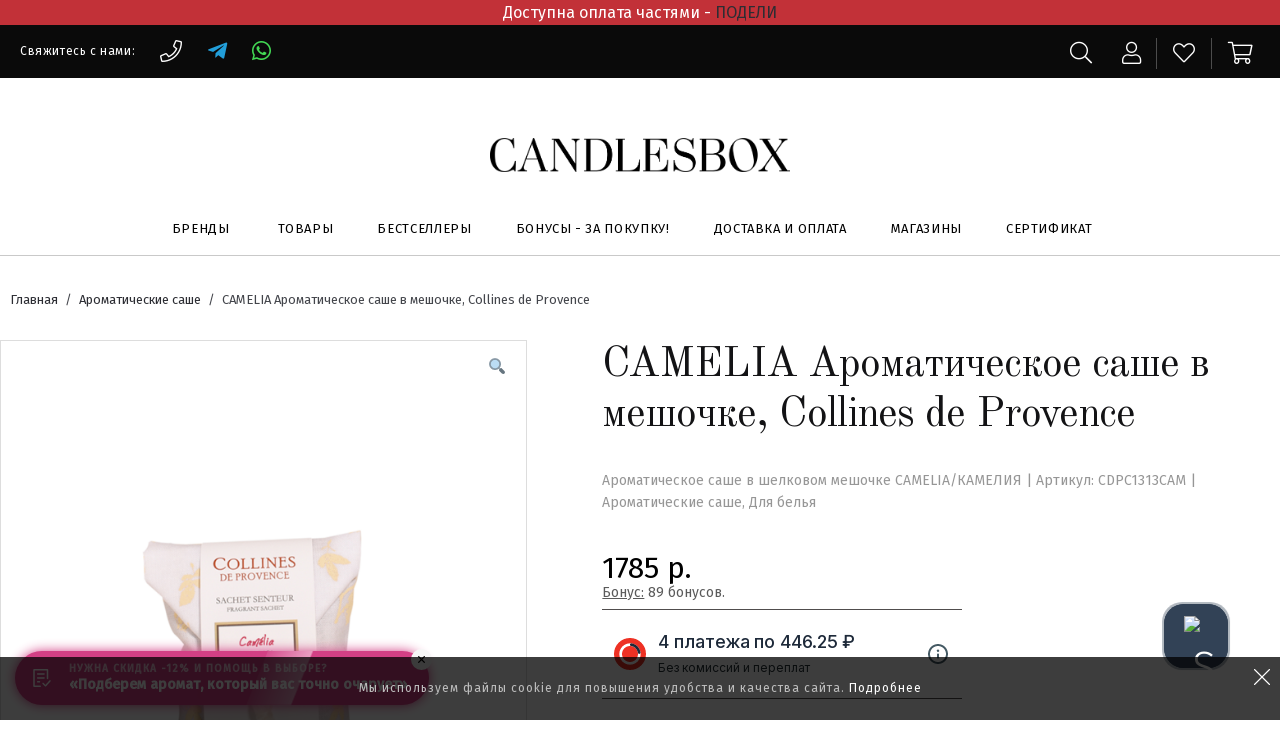

--- FILE ---
content_type: text/html; charset=UTF-8
request_url: https://candlesbox.com/tovar/camellia-aromaticheskoe-sashe-v-meshochke-collines-de-provence/
body_size: 34946
content:
<!doctype html>
<html lang="ru-RU" prefix="og: http://ogp.me/ns#">
<head>
    <meta charset="UTF-8">
    <meta name="viewport" content="width=device-width, initial-scale=1, maximum-scale=1.0, user-scalable=no">
    <meta name="mailru-verification" content="f23216ec4d986da1"/>
    <meta name="google-site-verification" content="lWu7x6CK2iR-lDG-iAyDBrqf0VgZrRnwvaR_EblCqFU" />
    <link rel="profile" href="https://gmpg.org/xfn/11">
    <link rel="pingback" href="https://candlesbox.com/xmlrpc.php">
    <link rel="shortcut icon" type="image/jpg" href="/favicon.ico"/>
    <title>CAMELIA Ароматическое саше в мешочке, Collines de Provence - Candlesbox</title>
<meta name='robots' content='max-image-preview:large' />

<!-- Google Tag Manager for WordPress by gtm4wp.com -->
<script data-cfasync="false" data-pagespeed-no-defer type="text/javascript">
	var gtm4wp_datalayer_name = "dataLayer";
	var dataLayer = dataLayer || [];
	const gtm4wp_use_sku_instead        = 0;
	const gtm4wp_id_prefix              = '';
	const gtm4wp_remarketing            = false;
	const gtm4wp_eec                    = 1;
	const gtm4wp_classicec              = false;
	const gtm4wp_currency               = 'RUB';
	const gtm4wp_product_per_impression = 10;
	const gtm4wp_needs_shipping_address = false;
	const gtm4wp_business_vertical      = 'retail';
	const gtm4wp_business_vertical_id   = 'id';
</script>
<!-- End Google Tag Manager for WordPress by gtm4wp.com --><script type="text/javascript">
const gtm4wp_is_safari = /^((?!chrome|android).)*safari/i.test(navigator.userAgent);
if ( gtm4wp_is_safari ) {
	window.addEventListener('pageshow', function(event) {
		if ( event.persisted ) {
			// if Safari loads the page from cache usually by navigating with the back button
			// it creates issues with product list click tracking
			// therefore GTM4WP forces the page reload in this browser
			window.location.reload();
		}
	});
}
</script>
<!-- This site is optimized with the Yoast SEO plugin v11.7 - https://yoast.com/wordpress/plugins/seo/ -->
<meta name="description" content="Хотите купить CAMELIA Ароматическое саше в мешочке, Collines de Provence? Закажите его с доставкой или оформите самовывоз в магазине Candlesbox!"/>
<link rel="canonical" href="https://candlesbox.com/tovar/camellia-aromaticheskoe-sashe-v-meshochke-collines-de-provence/" />
<script type='application/ld+json' class='yoast-schema-graph yoast-schema-graph--main'>{"@context":"https://schema.org","@graph":[{"@type":"WebSite","@id":"https://candlesbox.com/#website","url":"https://candlesbox.com/","name":"Candlesbox","potentialAction":{"@type":"SearchAction","target":"https://candlesbox.com/?s={search_term_string}","query-input":"required name=search_term_string"}},{"@type":"ImageObject","@id":"https://candlesbox.com/tovar/camellia-aromaticheskoe-sashe-v-meshochke-collines-de-provence/#primaryimage","url":"https://candlesbox.com/wp-content/uploads/Collines_Sachet_Senteur_camelia.jpg","width":1280,"height":1280},{"@type":"WebPage","@id":"https://candlesbox.com/tovar/camellia-aromaticheskoe-sashe-v-meshochke-collines-de-provence/#webpage","url":"https://candlesbox.com/tovar/camellia-aromaticheskoe-sashe-v-meshochke-collines-de-provence/","inLanguage":"ru-RU","name":"CAMELIA \u0410\u0440\u043e\u043c\u0430\u0442\u0438\u0447\u0435\u0441\u043a\u043e\u0435 \u0441\u0430\u0448\u0435 \u0432 \u043c\u0435\u0448\u043e\u0447\u043a\u0435, Collines de Provence - Candlesbox","isPartOf":{"@id":"https://candlesbox.com/#website"},"primaryImageOfPage":{"@id":"https://candlesbox.com/tovar/camellia-aromaticheskoe-sashe-v-meshochke-collines-de-provence/#primaryimage"},"datePublished":"2020-09-23T10:31:12+03:00","dateModified":"2026-01-14T09:00:09+03:00","description":"\u0425\u043e\u0442\u0438\u0442\u0435 \u043a\u0443\u043f\u0438\u0442\u044c CAMELIA \u0410\u0440\u043e\u043c\u0430\u0442\u0438\u0447\u0435\u0441\u043a\u043e\u0435 \u0441\u0430\u0448\u0435 \u0432 \u043c\u0435\u0448\u043e\u0447\u043a\u0435, Collines de Provence? \u0417\u0430\u043a\u0430\u0436\u0438\u0442\u0435 \u0435\u0433\u043e \u0441 \u0434\u043e\u0441\u0442\u0430\u0432\u043a\u043e\u0439 \u0438\u043b\u0438 \u043e\u0444\u043e\u0440\u043c\u0438\u0442\u0435 \u0441\u0430\u043c\u043e\u0432\u044b\u0432\u043e\u0437 \u0432 \u043c\u0430\u0433\u0430\u0437\u0438\u043d\u0435 Candlesbox!"}]}</script>
<!-- / Yoast SEO plugin. -->

<link rel='dns-prefetch' href='//www.google.com' />
<link rel='dns-prefetch' href='//fonts.googleapis.com' />
<link rel="alternate" type="application/rss+xml" title="Candlesbox &raquo; Лента" href="https://candlesbox.com/feed/" />
<link rel="alternate" type="application/rss+xml" title="Candlesbox &raquo; Лента комментариев" href="https://candlesbox.com/comments/feed/" />
<link rel="alternate" type="application/rss+xml" title="Candlesbox &raquo; Лента комментариев к &laquo;CAMELIA Ароматическое саше в мешочке, Collines de Provence&raquo;" href="https://candlesbox.com/tovar/camellia-aromaticheskoe-sashe-v-meshochke-collines-de-provence/feed/" />
<script type="text/javascript">
/* <![CDATA[ */
window._wpemojiSettings = {"baseUrl":"https:\/\/s.w.org\/images\/core\/emoji\/14.0.0\/72x72\/","ext":".png","svgUrl":"https:\/\/s.w.org\/images\/core\/emoji\/14.0.0\/svg\/","svgExt":".svg","source":{"concatemoji":"https:\/\/candlesbox.com\/wp-includes\/js\/wp-emoji-release.min.js?ver=6.4.1"}};
/*! This file is auto-generated */
!function(i,n){var o,s,e;function c(e){try{var t={supportTests:e,timestamp:(new Date).valueOf()};sessionStorage.setItem(o,JSON.stringify(t))}catch(e){}}function p(e,t,n){e.clearRect(0,0,e.canvas.width,e.canvas.height),e.fillText(t,0,0);var t=new Uint32Array(e.getImageData(0,0,e.canvas.width,e.canvas.height).data),r=(e.clearRect(0,0,e.canvas.width,e.canvas.height),e.fillText(n,0,0),new Uint32Array(e.getImageData(0,0,e.canvas.width,e.canvas.height).data));return t.every(function(e,t){return e===r[t]})}function u(e,t,n){switch(t){case"flag":return n(e,"\ud83c\udff3\ufe0f\u200d\u26a7\ufe0f","\ud83c\udff3\ufe0f\u200b\u26a7\ufe0f")?!1:!n(e,"\ud83c\uddfa\ud83c\uddf3","\ud83c\uddfa\u200b\ud83c\uddf3")&&!n(e,"\ud83c\udff4\udb40\udc67\udb40\udc62\udb40\udc65\udb40\udc6e\udb40\udc67\udb40\udc7f","\ud83c\udff4\u200b\udb40\udc67\u200b\udb40\udc62\u200b\udb40\udc65\u200b\udb40\udc6e\u200b\udb40\udc67\u200b\udb40\udc7f");case"emoji":return!n(e,"\ud83e\udef1\ud83c\udffb\u200d\ud83e\udef2\ud83c\udfff","\ud83e\udef1\ud83c\udffb\u200b\ud83e\udef2\ud83c\udfff")}return!1}function f(e,t,n){var r="undefined"!=typeof WorkerGlobalScope&&self instanceof WorkerGlobalScope?new OffscreenCanvas(300,150):i.createElement("canvas"),a=r.getContext("2d",{willReadFrequently:!0}),o=(a.textBaseline="top",a.font="600 32px Arial",{});return e.forEach(function(e){o[e]=t(a,e,n)}),o}function t(e){var t=i.createElement("script");t.src=e,t.defer=!0,i.head.appendChild(t)}"undefined"!=typeof Promise&&(o="wpEmojiSettingsSupports",s=["flag","emoji"],n.supports={everything:!0,everythingExceptFlag:!0},e=new Promise(function(e){i.addEventListener("DOMContentLoaded",e,{once:!0})}),new Promise(function(t){var n=function(){try{var e=JSON.parse(sessionStorage.getItem(o));if("object"==typeof e&&"number"==typeof e.timestamp&&(new Date).valueOf()<e.timestamp+604800&&"object"==typeof e.supportTests)return e.supportTests}catch(e){}return null}();if(!n){if("undefined"!=typeof Worker&&"undefined"!=typeof OffscreenCanvas&&"undefined"!=typeof URL&&URL.createObjectURL&&"undefined"!=typeof Blob)try{var e="postMessage("+f.toString()+"("+[JSON.stringify(s),u.toString(),p.toString()].join(",")+"));",r=new Blob([e],{type:"text/javascript"}),a=new Worker(URL.createObjectURL(r),{name:"wpTestEmojiSupports"});return void(a.onmessage=function(e){c(n=e.data),a.terminate(),t(n)})}catch(e){}c(n=f(s,u,p))}t(n)}).then(function(e){for(var t in e)n.supports[t]=e[t],n.supports.everything=n.supports.everything&&n.supports[t],"flag"!==t&&(n.supports.everythingExceptFlag=n.supports.everythingExceptFlag&&n.supports[t]);n.supports.everythingExceptFlag=n.supports.everythingExceptFlag&&!n.supports.flag,n.DOMReady=!1,n.readyCallback=function(){n.DOMReady=!0}}).then(function(){return e}).then(function(){var e;n.supports.everything||(n.readyCallback(),(e=n.source||{}).concatemoji?t(e.concatemoji):e.wpemoji&&e.twemoji&&(t(e.twemoji),t(e.wpemoji)))}))}((window,document),window._wpemojiSettings);
/* ]]> */
</script>
<link rel='stylesheet' id='notify-status-css' href='https://candlesbox.com/wp-content/themes/storefront/app/assets/css/components/notify-stock-status.css?ver=1420261704' type='text/css' media='all' />
<style id='wp-emoji-styles-inline-css' type='text/css'>

	img.wp-smiley, img.emoji {
		display: inline !important;
		border: none !important;
		box-shadow: none !important;
		height: 1em !important;
		width: 1em !important;
		margin: 0 0.07em !important;
		vertical-align: -0.1em !important;
		background: none !important;
		padding: 0 !important;
	}
</style>
<link rel='stylesheet' id='wc-block-style-css' href='https://candlesbox.com/wp-content/plugins/woocommerce/assets/css/blocks/style.css?ver=3.6.5' type='text/css' media='all' />
<link rel='stylesheet' id='wp-components-css' href='https://candlesbox.com/wp-includes/css/dist/components/style.min.css?ver=6.4.1' type='text/css' media='all' />
<link rel='stylesheet' id='wp-block-editor-css' href='https://candlesbox.com/wp-includes/css/dist/block-editor/style.min.css?ver=6.4.1' type='text/css' media='all' />
<link rel='stylesheet' id='wp-reusable-blocks-css' href='https://candlesbox.com/wp-includes/css/dist/reusable-blocks/style.min.css?ver=6.4.1' type='text/css' media='all' />
<link rel='stylesheet' id='wp-patterns-css' href='https://candlesbox.com/wp-includes/css/dist/patterns/style.min.css?ver=6.4.1' type='text/css' media='all' />
<link rel='stylesheet' id='wp-editor-css' href='https://candlesbox.com/wp-includes/css/dist/editor/style.min.css?ver=6.4.1' type='text/css' media='all' />
<link rel='stylesheet' id='drop_shadow_block-style-css-css' href='https://candlesbox.com/wp-content/plugins/drop-shadow-boxes/block/blocks.style.build.css?ver=1.7.3' type='text/css' media='all' />
<style id='classic-theme-styles-inline-css' type='text/css'>
/*! This file is auto-generated */
.wp-block-button__link{color:#fff;background-color:#32373c;border-radius:9999px;box-shadow:none;text-decoration:none;padding:calc(.667em + 2px) calc(1.333em + 2px);font-size:1.125em}.wp-block-file__button{background:#32373c;color:#fff;text-decoration:none}
</style>
<style id='global-styles-inline-css' type='text/css'>
body{--wp--preset--color--black: #000000;--wp--preset--color--cyan-bluish-gray: #abb8c3;--wp--preset--color--white: #ffffff;--wp--preset--color--pale-pink: #f78da7;--wp--preset--color--vivid-red: #cf2e2e;--wp--preset--color--luminous-vivid-orange: #ff6900;--wp--preset--color--luminous-vivid-amber: #fcb900;--wp--preset--color--light-green-cyan: #7bdcb5;--wp--preset--color--vivid-green-cyan: #00d084;--wp--preset--color--pale-cyan-blue: #8ed1fc;--wp--preset--color--vivid-cyan-blue: #0693e3;--wp--preset--color--vivid-purple: #9b51e0;--wp--preset--gradient--vivid-cyan-blue-to-vivid-purple: linear-gradient(135deg,rgba(6,147,227,1) 0%,rgb(155,81,224) 100%);--wp--preset--gradient--light-green-cyan-to-vivid-green-cyan: linear-gradient(135deg,rgb(122,220,180) 0%,rgb(0,208,130) 100%);--wp--preset--gradient--luminous-vivid-amber-to-luminous-vivid-orange: linear-gradient(135deg,rgba(252,185,0,1) 0%,rgba(255,105,0,1) 100%);--wp--preset--gradient--luminous-vivid-orange-to-vivid-red: linear-gradient(135deg,rgba(255,105,0,1) 0%,rgb(207,46,46) 100%);--wp--preset--gradient--very-light-gray-to-cyan-bluish-gray: linear-gradient(135deg,rgb(238,238,238) 0%,rgb(169,184,195) 100%);--wp--preset--gradient--cool-to-warm-spectrum: linear-gradient(135deg,rgb(74,234,220) 0%,rgb(151,120,209) 20%,rgb(207,42,186) 40%,rgb(238,44,130) 60%,rgb(251,105,98) 80%,rgb(254,248,76) 100%);--wp--preset--gradient--blush-light-purple: linear-gradient(135deg,rgb(255,206,236) 0%,rgb(152,150,240) 100%);--wp--preset--gradient--blush-bordeaux: linear-gradient(135deg,rgb(254,205,165) 0%,rgb(254,45,45) 50%,rgb(107,0,62) 100%);--wp--preset--gradient--luminous-dusk: linear-gradient(135deg,rgb(255,203,112) 0%,rgb(199,81,192) 50%,rgb(65,88,208) 100%);--wp--preset--gradient--pale-ocean: linear-gradient(135deg,rgb(255,245,203) 0%,rgb(182,227,212) 50%,rgb(51,167,181) 100%);--wp--preset--gradient--electric-grass: linear-gradient(135deg,rgb(202,248,128) 0%,rgb(113,206,126) 100%);--wp--preset--gradient--midnight: linear-gradient(135deg,rgb(2,3,129) 0%,rgb(40,116,252) 100%);--wp--preset--font-size--small: 13px;--wp--preset--font-size--medium: 20px;--wp--preset--font-size--large: 36px;--wp--preset--font-size--x-large: 42px;--wp--preset--spacing--20: 0.44rem;--wp--preset--spacing--30: 0.67rem;--wp--preset--spacing--40: 1rem;--wp--preset--spacing--50: 1.5rem;--wp--preset--spacing--60: 2.25rem;--wp--preset--spacing--70: 3.38rem;--wp--preset--spacing--80: 5.06rem;--wp--preset--shadow--natural: 6px 6px 9px rgba(0, 0, 0, 0.2);--wp--preset--shadow--deep: 12px 12px 50px rgba(0, 0, 0, 0.4);--wp--preset--shadow--sharp: 6px 6px 0px rgba(0, 0, 0, 0.2);--wp--preset--shadow--outlined: 6px 6px 0px -3px rgba(255, 255, 255, 1), 6px 6px rgba(0, 0, 0, 1);--wp--preset--shadow--crisp: 6px 6px 0px rgba(0, 0, 0, 1);}:where(.is-layout-flex){gap: 0.5em;}:where(.is-layout-grid){gap: 0.5em;}body .is-layout-flow > .alignleft{float: left;margin-inline-start: 0;margin-inline-end: 2em;}body .is-layout-flow > .alignright{float: right;margin-inline-start: 2em;margin-inline-end: 0;}body .is-layout-flow > .aligncenter{margin-left: auto !important;margin-right: auto !important;}body .is-layout-constrained > .alignleft{float: left;margin-inline-start: 0;margin-inline-end: 2em;}body .is-layout-constrained > .alignright{float: right;margin-inline-start: 2em;margin-inline-end: 0;}body .is-layout-constrained > .aligncenter{margin-left: auto !important;margin-right: auto !important;}body .is-layout-constrained > :where(:not(.alignleft):not(.alignright):not(.alignfull)){max-width: var(--wp--style--global--content-size);margin-left: auto !important;margin-right: auto !important;}body .is-layout-constrained > .alignwide{max-width: var(--wp--style--global--wide-size);}body .is-layout-flex{display: flex;}body .is-layout-flex{flex-wrap: wrap;align-items: center;}body .is-layout-flex > *{margin: 0;}body .is-layout-grid{display: grid;}body .is-layout-grid > *{margin: 0;}:where(.wp-block-columns.is-layout-flex){gap: 2em;}:where(.wp-block-columns.is-layout-grid){gap: 2em;}:where(.wp-block-post-template.is-layout-flex){gap: 1.25em;}:where(.wp-block-post-template.is-layout-grid){gap: 1.25em;}.has-black-color{color: var(--wp--preset--color--black) !important;}.has-cyan-bluish-gray-color{color: var(--wp--preset--color--cyan-bluish-gray) !important;}.has-white-color{color: var(--wp--preset--color--white) !important;}.has-pale-pink-color{color: var(--wp--preset--color--pale-pink) !important;}.has-vivid-red-color{color: var(--wp--preset--color--vivid-red) !important;}.has-luminous-vivid-orange-color{color: var(--wp--preset--color--luminous-vivid-orange) !important;}.has-luminous-vivid-amber-color{color: var(--wp--preset--color--luminous-vivid-amber) !important;}.has-light-green-cyan-color{color: var(--wp--preset--color--light-green-cyan) !important;}.has-vivid-green-cyan-color{color: var(--wp--preset--color--vivid-green-cyan) !important;}.has-pale-cyan-blue-color{color: var(--wp--preset--color--pale-cyan-blue) !important;}.has-vivid-cyan-blue-color{color: var(--wp--preset--color--vivid-cyan-blue) !important;}.has-vivid-purple-color{color: var(--wp--preset--color--vivid-purple) !important;}.has-black-background-color{background-color: var(--wp--preset--color--black) !important;}.has-cyan-bluish-gray-background-color{background-color: var(--wp--preset--color--cyan-bluish-gray) !important;}.has-white-background-color{background-color: var(--wp--preset--color--white) !important;}.has-pale-pink-background-color{background-color: var(--wp--preset--color--pale-pink) !important;}.has-vivid-red-background-color{background-color: var(--wp--preset--color--vivid-red) !important;}.has-luminous-vivid-orange-background-color{background-color: var(--wp--preset--color--luminous-vivid-orange) !important;}.has-luminous-vivid-amber-background-color{background-color: var(--wp--preset--color--luminous-vivid-amber) !important;}.has-light-green-cyan-background-color{background-color: var(--wp--preset--color--light-green-cyan) !important;}.has-vivid-green-cyan-background-color{background-color: var(--wp--preset--color--vivid-green-cyan) !important;}.has-pale-cyan-blue-background-color{background-color: var(--wp--preset--color--pale-cyan-blue) !important;}.has-vivid-cyan-blue-background-color{background-color: var(--wp--preset--color--vivid-cyan-blue) !important;}.has-vivid-purple-background-color{background-color: var(--wp--preset--color--vivid-purple) !important;}.has-black-border-color{border-color: var(--wp--preset--color--black) !important;}.has-cyan-bluish-gray-border-color{border-color: var(--wp--preset--color--cyan-bluish-gray) !important;}.has-white-border-color{border-color: var(--wp--preset--color--white) !important;}.has-pale-pink-border-color{border-color: var(--wp--preset--color--pale-pink) !important;}.has-vivid-red-border-color{border-color: var(--wp--preset--color--vivid-red) !important;}.has-luminous-vivid-orange-border-color{border-color: var(--wp--preset--color--luminous-vivid-orange) !important;}.has-luminous-vivid-amber-border-color{border-color: var(--wp--preset--color--luminous-vivid-amber) !important;}.has-light-green-cyan-border-color{border-color: var(--wp--preset--color--light-green-cyan) !important;}.has-vivid-green-cyan-border-color{border-color: var(--wp--preset--color--vivid-green-cyan) !important;}.has-pale-cyan-blue-border-color{border-color: var(--wp--preset--color--pale-cyan-blue) !important;}.has-vivid-cyan-blue-border-color{border-color: var(--wp--preset--color--vivid-cyan-blue) !important;}.has-vivid-purple-border-color{border-color: var(--wp--preset--color--vivid-purple) !important;}.has-vivid-cyan-blue-to-vivid-purple-gradient-background{background: var(--wp--preset--gradient--vivid-cyan-blue-to-vivid-purple) !important;}.has-light-green-cyan-to-vivid-green-cyan-gradient-background{background: var(--wp--preset--gradient--light-green-cyan-to-vivid-green-cyan) !important;}.has-luminous-vivid-amber-to-luminous-vivid-orange-gradient-background{background: var(--wp--preset--gradient--luminous-vivid-amber-to-luminous-vivid-orange) !important;}.has-luminous-vivid-orange-to-vivid-red-gradient-background{background: var(--wp--preset--gradient--luminous-vivid-orange-to-vivid-red) !important;}.has-very-light-gray-to-cyan-bluish-gray-gradient-background{background: var(--wp--preset--gradient--very-light-gray-to-cyan-bluish-gray) !important;}.has-cool-to-warm-spectrum-gradient-background{background: var(--wp--preset--gradient--cool-to-warm-spectrum) !important;}.has-blush-light-purple-gradient-background{background: var(--wp--preset--gradient--blush-light-purple) !important;}.has-blush-bordeaux-gradient-background{background: var(--wp--preset--gradient--blush-bordeaux) !important;}.has-luminous-dusk-gradient-background{background: var(--wp--preset--gradient--luminous-dusk) !important;}.has-pale-ocean-gradient-background{background: var(--wp--preset--gradient--pale-ocean) !important;}.has-electric-grass-gradient-background{background: var(--wp--preset--gradient--electric-grass) !important;}.has-midnight-gradient-background{background: var(--wp--preset--gradient--midnight) !important;}.has-small-font-size{font-size: var(--wp--preset--font-size--small) !important;}.has-medium-font-size{font-size: var(--wp--preset--font-size--medium) !important;}.has-large-font-size{font-size: var(--wp--preset--font-size--large) !important;}.has-x-large-font-size{font-size: var(--wp--preset--font-size--x-large) !important;}
.wp-block-navigation a:where(:not(.wp-element-button)){color: inherit;}
:where(.wp-block-post-template.is-layout-flex){gap: 1.25em;}:where(.wp-block-post-template.is-layout-grid){gap: 1.25em;}
:where(.wp-block-columns.is-layout-flex){gap: 2em;}:where(.wp-block-columns.is-layout-grid){gap: 2em;}
.wp-block-pullquote{font-size: 1.5em;line-height: 1.6;}
</style>
<link rel='stylesheet' id='contact-form-7-css' href='https://candlesbox.com/wp-content/plugins/contact-form-7/includes/css/styles.css?ver=5.1.4' type='text/css' media='all' />
<link rel='stylesheet' id='magnific-popup-css' href='https://candlesbox.com/wp-content/plugins/premmerce-woocommerce-wishlist/assets/frontend/css/magnific-popup.css?ver=6.4.1' type='text/css' media='all' />
<link rel='stylesheet' id='wishlist-style-css' href='https://candlesbox.com/wp-content/plugins/premmerce-woocommerce-wishlist/assets/frontend/css/premmerce-wishlist.css?ver=6.4.1' type='text/css' media='all' />
<link rel='stylesheet' id='robokassa_payment_admin_style_menu-css' href='https://candlesbox.com/wp-content/plugins/robokassa/assets/css/menu.css?ver=6.4.1' type='text/css' media='all' />
<link rel='stylesheet' id='robokassa_payment_admin_style_main-css' href='https://candlesbox.com/wp-content/plugins/robokassa/assets/css/main.css?ver=6.4.1' type='text/css' media='all' />
<link rel='stylesheet' id='robokassa_payment_podeli-css' href='https://candlesbox.com/wp-content/plugins/robokassa/assets/css/podeli_styles.css?ver=6.4.1' type='text/css' media='all' />
<link rel='stylesheet' id='sb-style-css' href='https://candlesbox.com/wp-content/plugins/sb-woocommerce-infinite-scroll/assets/css/sbsa.css?ver=1.5' type='text/css' media='all' />
<link rel='stylesheet' id='sb-animate-style-css' href='https://candlesbox.com/wp-content/plugins/sb-woocommerce-infinite-scroll/assets/css/animate.css?ver=1.5' type='text/css' media='all' />
<link rel='stylesheet' id='bodhi-svgs-attachment-css' href='https://candlesbox.com/wp-content/plugins/svg-support/css/svgs-attachment.css?ver=6.4.1' type='text/css' media='all' />
<link rel='stylesheet' id='photoswipe-css' href='https://candlesbox.com/wp-content/plugins/woocommerce/assets/css/photoswipe/photoswipe.css?ver=3.6.5' type='text/css' media='all' />
<link rel='stylesheet' id='photoswipe-default-skin-css' href='https://candlesbox.com/wp-content/plugins/woocommerce/assets/css/photoswipe/default-skin/default-skin.css?ver=3.6.5' type='text/css' media='all' />
<style id='woocommerce-inline-inline-css' type='text/css'>
.woocommerce form .form-row .required { visibility: visible; }
</style>
<link rel='stylesheet' id='bmr-auth-v2-css' href='https://candlesbox.com/wp-content/plugins/cbox-auth/src/assets/css/auth.css?ver=170420240935' type='text/css' media='all' />
<link rel='stylesheet' id='yith-wacp-frontend-css' href='https://candlesbox.com/wp-content/plugins/yith-woocommerce-added-to-cart-popup/assets/css/wacp-frontend.css?ver=6.4.1' type='text/css' media='all' />
<style id='yith-wacp-frontend-inline-css' type='text/css'>

                #yith-wacp-popup .yith-wacp-content a.button {
                        background: #ebe9eb;
                        color: #515151;
                }
                #yith-wacp-popup .yith-wacp-content a.button:hover {
                        background: #dad8da;
                        color: #515151;
                }
</style>
<link rel='stylesheet' id='policy-protection-css' href='https://candlesbox.com/wp-content/themes/storefront/app/assets/components/policy-banner/css/styles.css?ver=1420261704' type='text/css' media='all' />
<link rel='stylesheet' id='storefront-style-css' href='https://candlesbox.com/wp-content/themes/storefront/style.css?ver=1420261704' type='text/css' media='all' />
<link rel='stylesheet' id='menu-styles-css' href='https://candlesbox.com/wp-content/themes/storefront/app/assets/css/style.css?ver=1420261704' type='text/css' media='all' />
<link rel='stylesheet' id='storefront-fonts-css' href='https://fonts.googleapis.com/css?family=Source+Sans+Pro:400,300,300italic,400italic,600,700,900&#038;subset=latin%2Clatin-ext' type='text/css' media='all' />
<link rel='stylesheet' id='bootstrap-css' href='https://candlesbox.com/wp-content/themes/storefront/assets/css/bootstrap.css?ver=1420261704' type='text/css' media='all' />
<link rel='stylesheet' id='bxslider-css' href='https://candlesbox.com/wp-content/themes/storefront/assets/css/jquery.bxslider.css?ver=1420261704' type='text/css' media='all' />
<link rel='stylesheet' id='fontawesome-all-css' href='https://candlesbox.com/wp-content/themes/storefront/assets/css/fontawesome-all.min.css?ver=1420261704' type='text/css' media='all' />
<link rel='stylesheet' id='fa_light-css' href='https://candlesbox.com/wp-content/themes/storefront/assets/css/fa-light.css?ver=1420261704' type='text/css' media='all' />
<link rel='stylesheet' id='popupHandlerStyles-css' href='https://candlesbox.com/wp-content/themes/storefront/app/assets/css/components/popup/style.css?ver=1420261704' type='text/css' media='all' />
<link rel='stylesheet' id='giftRequestHandlerStyles-css' href='https://candlesbox.com/wp-content/themes/storefront/app/assets/css/components/gift-request/style.css?ver=1420261704' type='text/css' media='all' />
<link rel='stylesheet' id='storefront-woocommerce-style-css' href='https://candlesbox.com/wp-content/themes/storefront/assets/sass/woocommerce/woocommerce.css?ver=2.2.5' type='text/css' media='all' />
<script>if (document.location.protocol != "https:") {document.location = document.URL.replace(/^http:/i, "https:");}</script><script type="text/javascript" src="https://candlesbox.com/wp-includes/js/jquery/jquery.min.js?ver=3.7.1" id="jquery-core-js"></script>
<script type="text/javascript" src="https://candlesbox.com/wp-includes/js/jquery/jquery-migrate.min.js?ver=3.4.1" id="jquery-migrate-js"></script>
<script type="text/javascript" src="https://candlesbox.com/wp-content/themes/storefront/app/assets/js/components/notify-stock-status/scripts.js?ver=1420261704" id="notify-status-js"></script>
<script type="text/javascript" src="https://candlesbox.com/wp-content/plugins/woocommerce/assets/js/jquery-blockui/jquery.blockUI.min.js?ver=2.70" id="jquery-blockui-js"></script>
<script type="text/javascript" src="https://candlesbox.com/wp-content/plugins/premmerce-woocommerce-wishlist/assets/frontend/js/premmerce-wishlist.js?ver=6.4.1" id="wishlist-script-js"></script>
<script type="text/javascript" src="https://candlesbox.com/wp-content/plugins/robokassa/assets/js/podeli_widget.js?ver=6.4.1" id="robokassa_payment_admin_config-js"></script>
<script type="text/javascript" src="https://candlesbox.com/wp-content/plugins/duracelltomi-google-tag-manager/js/gtm4wp-woocommerce-enhanced.js?ver=1.15" id="gtm4wp-woocommerce-enhanced-js"></script>
<script type="text/javascript" id="popupHandlerScripts-js-extra">
/* <![CDATA[ */
var popupObj = {"ajax":"\/wp-admin\/admin-ajax.php"};
/* ]]> */
</script>
<script type="text/javascript" src="https://candlesbox.com/wp-content/themes/storefront/app/assets/js/components/popupHandler.js?ver=1420261704" id="popupHandlerScripts-js"></script>
<script type="text/javascript" id="giftRequestHandlerScripts-js-extra">
/* <![CDATA[ */
var giftObj = {"ajax":"\/wp-admin\/admin-ajax.php"};
/* ]]> */
</script>
<script type="text/javascript" src="https://candlesbox.com/wp-content/themes/storefront/app/assets/js/components/giftRequestHandler.js?ver=1420261704" id="giftRequestHandlerScripts-js"></script>
<script type="text/javascript" id="newUsersHandlerScripts-js-extra">
/* <![CDATA[ */
var newUsersObj = {"ajax":"\/wp-admin\/admin-ajax.php"};
/* ]]> */
</script>
<script type="text/javascript" src="https://candlesbox.com/wp-content/themes/storefront/app/assets/js/components/newUsersHandler.js?ver=1420261704" id="newUsersHandlerScripts-js"></script>
<link rel="https://api.w.org/" href="https://candlesbox.com/wp-json/" /><link rel="alternate" type="application/json" href="https://candlesbox.com/wp-json/wp/v2/product/26110" /><link rel="EditURI" type="application/rsd+xml" title="RSD" href="https://candlesbox.com/xmlrpc.php?rsd" />
<meta name="generator" content="WordPress 6.4.1" />
<meta name="generator" content="WooCommerce 3.6.5" />
<link rel='shortlink' href='https://candlesbox.com/?p=26110' />
<link rel="alternate" type="application/json+oembed" href="https://candlesbox.com/wp-json/oembed/1.0/embed?url=https%3A%2F%2Fcandlesbox.com%2Ftovar%2Fcamellia-aromaticheskoe-sashe-v-meshochke-collines-de-provence%2F" />
<link rel="alternate" type="text/xml+oembed" href="https://candlesbox.com/wp-json/oembed/1.0/embed?url=https%3A%2F%2Fcandlesbox.com%2Ftovar%2Fcamellia-aromaticheskoe-sashe-v-meshochke-collines-de-provence%2F&#038;format=xml" />

<!-- Google Tag Manager for WordPress by gtm4wp.com -->
<!-- GTM Container placement set to automatic -->
<script data-cfasync="false" data-pagespeed-no-defer type="text/javascript">
	const console_cmd = console.warn || console.log;
	var dataLayer_content = {"pagePostType":"product","pagePostType2":"single-product","pagePostAuthor":"Candlesbox","cartContent":{"totals":{"applied_coupons":[],"discount_total":0,"subtotal":0,"total":0},"items":[]},"productRatingCounts":[],"productAverageRating":0,"productReviewCount":0,"productType":"simple","productIsVariable":0,"event":"gtm4wp.changeDetailViewEEC","ecommerce":{"currencyCode":"RUB","detail":{"products":[{"id":26110,"name":"CAMELIA Ароматическое саше в мешочке, Collines de Provence","sku":"CDPC1313CAM","category":"Для белья","price":1785,"stocklevel":0}]}}};
	dataLayer.push( dataLayer_content );
</script>
<script data-cfasync="false">
(function(w,d,s,l,i){w[l]=w[l]||[];w[l].push({'gtm.start':
new Date().getTime(),event:'gtm.js'});var f=d.getElementsByTagName(s)[0],
j=d.createElement(s),dl=l!='dataLayer'?'&l='+l:'';j.async=true;j.src=
'//www.googletagmanager.com/gtm.'+'js?id='+i+dl;f.parentNode.insertBefore(j,f);
})(window,document,'script','dataLayer','GTM-K4PC2C');
</script>
<!-- End Google Tag Manager -->
<!-- End Google Tag Manager for WordPress by gtm4wp.com -->    <script type="text/javascript">
        var rrPartnerId = "5f11b18197a5253cd8f71a45";
        var rrApi = {};
        var rrApiOnReady = rrApiOnReady || [];
        rrApi.addToBasket = rrApi.order = rrApi.categoryView = rrApi.view =
            rrApi.recomMouseDown = rrApi.recomAddToCart = function() {};
        (function(d) {
            var ref = d.getElementsByTagName('script')[0];
            var apiJs, apiJsId = 'rrApi-jssdk';
            if (d.getElementById(apiJsId)) return;
            apiJs = d.createElement('script');
            apiJs.id = apiJsId;
            apiJs.async = true;
            apiJs.src = "//cdn.retailrocket.ru/content/javascript/tracking.js";
            ref.parentNode.insertBefore(apiJs, ref);
        }(document));
    </script>
            <meta name="facebook-domain-verification" content="eik5p7wmaos92ymrg0w5tcp82zxg2t" />
            <link rel="icon" href="https://candlesbox.com/favicon.svg" type="image/svg+xml">
        <meta name="yandex-verification" content="7320667d2977f211" />
                <script async type="text/javascript" src="https://cdn.jsdelivr.net/npm/@testometrika/widget@1/index.min.js"></script>
        	<noscript><style>.woocommerce-product-gallery{ opacity: 1 !important; }</style></noscript>
	            <meta property="og:title" content="CAMELIA Ароматическое саше в мешочке, Collines de Provence" />
            <meta property="og:description" content="Очаровательное саше в большом тканом мешочке с кисточкой: устоять невозможно! Саше наполнит шкаф приятным запахом, и все, что нужно - это положить саше в белье. 

Тонкий и нежный аромат CAMELIA понравится поклонникам запахов белых цветов. Выразительный, и при этом деликатный, это запах с нотами садовых роз, белоснежных гвоздик и удивительный аромат камелии. Кстати, цветы камелии не имеют запаха. Но парфюмеры решили исправить это недоразумение и синтетически создали аромат этому цветку. Традиционно он звучит как смесь чайных нот и пиона. И этот аромат будет встречать вас каждый раз, когда вы открываете бельевой ящик. " />
            <meta property="og:type" content="website" />
            <meta property="og:url" content="https://candlesbox.com/tovar/camellia-aromaticheskoe-sashe-v-meshochke-collines-de-provence/" />
            <meta property="og:image" content="https://candlesbox.com/wp-content/uploads/Collines_Sachet_Senteur_camelia.jpg" />
                    <script type="text/javascript">
            (window["rrApiOnReady"] = window["rrApiOnReady"] || []).push(function() {
                try{ rrApi.view(26110); } catch(e) {}
            })
        </script>
        		<style type="text/css" id="wp-custom-css">
			p#billing_birth_field, #order_comments_field {width:100% !important;}		</style>
		<noscript><style id="rocket-lazyload-nojs-css">.rll-youtube-player, [data-lazy-src]{display:none !important;}</style></noscript>    <link href="https://fonts.googleapis.com/css?family=Old+Standard+TT&amp;subset=cyrillic" rel="stylesheet">
    <link href="https://fonts.googleapis.com/css?family=Fira+Sans:300,400,500&amp;subset=cyrillic" rel="stylesheet">

    <script charset="utf-8" defer type="text/javascript" src="https://goodmod.ru/scripts/aacf0a59e50df03d220960246770b9bc/api.js"></script>

    <!-- Marquiz script start -->
    <script>
        (function(w, d, s, o){
            var j = d.createElement(s); j.async = true; j.src = '//script.marquiz.ru/v2.js';j.onload = function() {
                if (document.readyState !== 'loading') Marquiz.init(o);
                else document.addEventListener("DOMContentLoaded", function() {
                    Marquiz.init(o);
                });
            };
            d.head.insertBefore(j, d.head.firstElementChild);
        })(window, document, 'script', {
                host: '//quiz.marquiz.ru',
                region: 'ru',
                id: '6704f9cff44f470026d1b682',
                autoOpen: false,
                autoOpenFreq: 'once',
                openOnExit: false,
                disableOnMobile: false
            }
        );
    </script>
    <!-- Marquiz script end -->
</head>

<body data-rsssl=1 class="product-template-default single single-product postid-26110 woocommerce woocommerce-page woocommerce-no-js auth-active yith-wcan-pro sticky-active group-blog woocommerce-active">

<!-- Google Tag Manager (noscript) -->
<noscript><iframe src="https://www.googletagmanager.com/ns.html?id=GTM-K4PC2C"
                  height="0" width="0" style="display:none;visibility:hidden"></iframe></noscript>
<!-- End Google Tag Manager (noscript) -->

<div id="page" class="hfeed site">
	    <header id="masthead" class="site-header" role="banner" style="">
        <div class="header-toppanel container-fluid">
        <div class="col-full">
			<ul class="toggle_list">
				<li class="first_div">
                    <div class="dropdown_float">
                        <button type="button" class=" navbar-toggle collapsed" data-toggle="collapse" data-target="#navbar" aria-expanded="false" aria-controls="navbar">
                              <span class="icon-bar"></span>
                              <span class="icon-bar"></span>
                              <span class="icon-bar"></span>
                        </button>
                        <i class="fal fa-bars  hidden-xs"></i>
                    </div>
                    <a class="mobile_logo" href="/"><img src="https://candlesbox.com/wp-content/themes/storefront/app/assets/img/mobileLogo.png"></a>
                    <div class="header-toppanel__col  top_call"> Свяжитесь с нами:	</div>
                    <div class="header-toppanel__col hidden-xs social-link">
                        <span class="tel-wrap phone-views">
                            <i class="fal fa-phone"></i>
                            <div class="phone-wrapper">
                                <a href="tel:+74993941495">+7 (499) 394-14-95</a>
                                <a href="tel:+79260958425">+7 (926) 095-84-25</a>
                            </div>
                        </span>
                    </div>
                    <div class="header-toppanel__col hidden-xs social-link">
                        <span class="tel-wrap">
                            <a href="https://t.me/TG_CANDLESBOX_bot" target="_blank" rel="nofollow"><i class="fab fa-telegram-plane"></i></a>
                        </span>
                    </div>
                    <div class="header-toppanel__col hidden-xs social-link">
                        <span class="tel-wrap">
                            <a href="https://wa.me/79260974927?text=Добрый день! Кажется, у меня появился вопрос!" target="_blank" rel="nofollow"><i class="fab fa-whatsapp"></i></a>
                        </span>
                    </div>
				</li>
				<li class="second_div" style="display:none">
                    <div id="woocommerce_product_search_widget-2" class="widget widget_woocommerce_product_search_widget"><div id="product-search-1547934728" class="product-search "><div class="product-search-form"><form id="product-search-form-1547934728" class="product-search-form" action="https://candlesbox.com/" method="get"><input id="product-search-field-1547934728" name="s" type="text" class="product-search-field" placeholder="Введите ключевое слово" autocomplete="off"/><input type="hidden" name="post_type" value="product"/><input type="hidden" name="tags" value="1"/><input type="hidden" name="limit" value="5"/><input type="hidden" name="ixwps" value="1"/> <button type="submit"><i class="fal fa-search" aria-hidden="true"></i></button></form></div><div id="product-search-results-1547934728" class="product-search-results"></div></div><script type="text/javascript">if ( typeof jQuery !== "undefined" ) {jQuery(document).ready(function(){jQuery("#product-search-field-1547934728").typeWatch( {
				callback: function (value) { ixwps.productSearch('product-search-field-1547934728', 'product-search-1547934728', 'product-search-1547934728 div.product-search-results', 'https://candlesbox.com/wp-content/plugins/woocommerce-product-search/core/product-search.php?order=DESC&order_by=date&title=1&excerpt=1&content=1&tags=1&limit=5&category_results=1&category_limit=5&product_thumbnails=1', value, {no_results:"По вашему запросу ничего не найдено... попробуйте другое слово",dynamic_focus:true,product_thumbnails:true,show_description:false,show_price:false}); },
				wait: 500,
				highlight: true,
				captureLength: 1
			} );ixwps.navigate("product-search-field-1547934728","product-search-results-1547934728");ixwps.dynamicFocus("product-search-1547934728","product-search-results-1547934728");ixwps.autoAdjust("product-search-field-1547934728","product-search-results-1547934728");});}</script></div>				</li>
			</ul>
			<ul class="personal ">
				<li class="hidden-xs"><a id="show_search" href="#"><i class="fal fa-search"></i></a></li>
													<li  class="hidden-xs">
					    <i class="fal fa-user js-auth js-auth-link" data-popup="auth-popup" data-form="email"></i>
					
					</li>
				 								
				<li  class="hidden-xs">
					<a class="wish_bar" href="/wishlist"><i class="fal fa-heart"></i> 
						<span class="qty"></span>
					</a>
				</li>
				<li class="visible-xs">
                    <button type="button" class="search-mobile collapsed" data-toggle="collapse" data-target="#search-bar" aria-expanded="false" aria-controls="navbar">
                        <i class="fal fa-search"></i>
                    </button>
                </li>
				<li class="cart_mini">
                    <a class="cart_block" href="/checkout/">
                        <i class="fal fa-shopping-cart "></i>
                        <span class="qty"></span>
                    </a>
					<div class="widget_shopping_cart_content"></div>				</li>
			</ul> 
            </div>
        </div>
		<div class="col-full">
        		<a class="skip-link screen-reader-text" href="#site-navigation">Перейти к навигации</a>
		<a class="skip-link screen-reader-text" href="#content">Перейти к содержимому</a>
				<div class="site-branding">
			<div class="beta site-title"><a href="https://candlesbox.com/" rel="home"><img data-no-lazy="1" src="/wp-content/themes/storefront/assets/images/logo-new.png?v=1420261704" style="width: 300px; height: auto;"></a></div>		</div>
					<div class="site-search">
				<div class="widget woocommerce widget_product_search"><form role="search" method="get" class="woocommerce-product-search" action="https://candlesbox.com/">
	<label class="screen-reader-text" for="woocommerce-product-search-field-0">Искать:</label>
	<input type="search" id="woocommerce-product-search-field-0" class="search-field" placeholder="Искать" value="" name="s" />
	<input type="submit" value="Поиск" />
	<input type="hidden" name="post_type" value="product" />
</form>
</div>			</div>
		        <div class="storefront-primary-navigation">
            <nav id="site-navigation" class="main-navigation" role="navigation" aria-label="Primary Navigation">
                <div class="primary-navigation">
                    <ul id="menu-menyu" class="menu nav-menu">
        <li class="menu-item menu-item-type-custom menu-item-object-custom menu-item-has-children menu-item-50336 menu-item-has-children brands-menu">
            <a class="parent-item" href="#">Бренды<span></span></a>
    <ul class="sub-menu brands-sub-menu"><div class="brands-wrapper">
    <div class="brand-items">
        <div class="brand-items-wrapper">
                                 <div class="menu-col">
                
                <li class="menu-item menu-item-type-custom menu-item-object-custom menu-item-50337"><a href="https://candlesbox.com/brand/banka-home/">Banka Home</a></li>
                
                <li class="menu-item menu-item-type-custom menu-item-object-custom menu-item-50338"><a href="https://candlesbox.com/brand/baobab/">Baobab</a></li>
                
                <li class="menu-item menu-item-type-custom menu-item-object-custom menu-item-50340"><a href="https://candlesbox.com/brand/cereria-molla-1899/">CERERÍA MOLLÁ 1899</a></li>
                
                <li class="menu-item menu-item-type-custom menu-item-object-custom menu-item-50341 marker-item"><a href="https://candlesbox.com/brand/chando/">CHANDO<span></span></a></li>
                
                <li class="menu-item menu-item-type-custom menu-item-object-custom menu-item-50342"><a href="https://candlesbox.com/brand/christian-tortu/">Christian Tortu</a></li>
                
                <li class="menu-item menu-item-type-custom menu-item-object-custom menu-item-57078"><a href="https://candlesbox.com/brand/collines-de-provence/">Collines de Provence</a></li>
                
                <li class="menu-item menu-item-type-custom menu-item-object-custom menu-item-50343"><a href="https://candlesbox.com/brand/comfort-zone/">[comfort zone]</a></li>
                
                <li class="menu-item menu-item-type-post_type menu-item-object-page menu-item-50344 marker-item"><a href="https://candlesbox.com/culti-milano/">CULTI MILANO<span></span></a></li>
                                    </div><div class="menu-col">
                
                <li class="menu-item menu-item-type-custom menu-item-object-custom menu-item-54385"><a href="https://candlesbox.com/brand/dr-_vranjes/">Dr. Vranjes Firenze</a></li>
                
                <li class="menu-item menu-item-type-custom menu-item-object-custom menu-item-50345 marker-item"><a href="https://candlesbox.com/brand/echoes/">ECHOES<span></span></a></li>
                
                <li class="menu-item menu-item-type-custom menu-item-object-custom menu-item-50346"><a href="https://candlesbox.com/flamemoscow/">Flame Moscow</a></li>
                
                <li class="menu-item menu-item-type-post_type menu-item-object-page menu-item-50348 marker-item"><a href="https://candlesbox.com/kobo-2/">KOBO Candles<span></span></a></li>
                
                <li class="menu-item menu-item-type-custom menu-item-object-custom menu-item-50349"><a href="https://candlesbox.com/brand/laboratorio-olfattivo/">Laboratorio Olfattivo</a></li>
                
                <li class="menu-item menu-item-type-custom menu-item-object-custom menu-item-50350"><a href="https://candlesbox.com/brand/logevy/">Logevy</a></li>
                
                <li class="menu-item menu-item-type-custom menu-item-object-custom menu-item-54145"><a href="https://candlesbox.com/brand/millefiori-milano/">Millefiori Milano</a></li>
                
                <li class="menu-item menu-item-type-post_type menu-item-object-page menu-item-50351"><a href="https://candlesbox.com/mr-mrs-fragrance-2/">Mr &#038; Mrs Fragrance</a></li>
                                    </div><div class="menu-col">
                
                <li class="menu-item menu-item-type-custom menu-item-object-custom menu-item-50352 marker-item"><a href="https://candlesbox.com/brand/ohscent/">OHSCENT<span></span></a></li>
                
                <li class="menu-item menu-item-type-post_type menu-item-object-page menu-item-50353 marker-item"><a href="https://candlesbox.com/paddywax-2/">PADDYWAX<span></span></a></li>
                
                <li class="menu-item menu-item-type-custom menu-item-object-custom menu-item-50355"><a href="https://candlesbox.com/brand/spirit-rituals/">Spirit Rituals</a></li>
                
                <li class="menu-item menu-item-type-custom menu-item-object-custom menu-item-57513 new-item"><a href="https://candlesbox.com/brand/teatro_fragrance/">Teatro Fragrance<span>NEW!</span></a></li>
                
                <li class="menu-item menu-item-type-custom menu-item-object-custom menu-item-54698"><a href="https://candlesbox.com/brand/vila_hermanos/">Vila Hermanos</a></li>
                
                <li class="menu-item menu-item-type-custom menu-item-object-custom menu-item-50356"><a href="https://candlesbox.com/brand/voluspa/">Voluspa</a></li>
                                    </div>
                        </div>
        <div class="brand-items-wrapper brands-all">
            <div class="menu-col"></div>
            <div class="menu-col"></div>
            <div class="menu-col">
                <a href="/magazin/">Все бренды</a>
            </div>
        </div>
    </div>
        <div class="branding">
        <div class="branding-item">
            <div class="branding-item__image">
                <img src="https://candlesbox.com/wp-content/uploads/photo_2025-12-09_16-49-46.jpg" all="Новогодние свечи в металлических баночках от PaddyWax!" />
            </div>
            <div class="branding-item__read-more">
                <span><a href="https://candlesbox.com/collection/new_year_paddywax/">Новогодние свечи в металлических баночках от PaddyWax!</a></span>
                <a href="https://candlesbox.com/collection/new_year_paddywax/"><div class="arrow"></div></a>
            </div>
        </div>
    </div>
    </div>
</ul></li>
        <li class="menu-item menu-item-type-custom menu-item-object-custom menu-item-has-children menu-item-50358 menu-item-has-children products-menu">
            <a class="parent-item" href="#">Товары<span></span></a>
    <ul class="sub-menu products-sub-menu"><div class="products-wrapper">
    <div class="products-items">
        <div class="products-items-wrapper">
                            <div class="menu-col">
                                        <span class="title-group item-50359"><a href="https://candlesbox.com/catalog/aromaticheskie-svechi/">Свечи</a></span>
                    
                                    <li class="menu-item menu-item-type-custom menu-item-object-custom menu-item-50360"><a href="https://candlesbox.com/magazin?product_cat=aromaticheskie-svechi&filter_sizetype=ogromnaya-svecha">Огромные свечи</a></li>                                        <li class="menu-item menu-item-type-custom menu-item-object-custom menu-item-50361 new-item"><a href="https://candlesbox.com/magazin?product_cat=aromaticheskie-svechi&filter_sizetype=bolshaya-svecha">Большие свечи<span>NEW!</span></a></li>                                        <li class="menu-item menu-item-type-custom menu-item-object-custom menu-item-50362"><a href="https://candlesbox.com/magazin?product_cat=aromaticheskie-svechi&filter_sizetype=srednyaya-svecha">Средние свечи</a></li>                                        <li class="menu-item menu-item-type-custom menu-item-object-custom menu-item-50363 marker-item"><a href="https://candlesbox.com/magazin?product_cat=aromaticheskie-svechi&filter_sizetype=kompaktnaya-svecha">Мини-свечи<span></span></a></li>                                        <li class="menu-item menu-item-type-custom menu-item-object-custom menu-item-50364"><a href="https://candlesbox.com/sizetype/nabory_svechey/">Наборы свечей</a></li>                                        <li class="menu-item menu-item-type-custom menu-item-object-custom menu-item-50365"><a href="https://candlesbox.com/sizetype/travel-svecha/">Travel-свечи</a></li>                                    </div>
                                <div class="menu-col">
                                        <span class="title-group item-50366"><a href="https://candlesbox.com/catalog/diffuzory/">Диффузоры</a></span>
                    
                                    <li class="menu-item menu-item-type-custom menu-item-object-custom menu-item-50367"><a href="https://candlesbox.com/magazin?product_cat=diffuzory&filter_sizetype=ogromnyj-diffuzor">Огромные диффузоры</a></li>                                        <li class="menu-item menu-item-type-custom menu-item-object-custom menu-item-50368"><a href="https://candlesbox.com/magazin?product_cat=diffuzory&filter_sizetype=bolshoy-diffuzor">Большой объем</a></li>                                        <li class="menu-item menu-item-type-custom menu-item-object-custom menu-item-50369 new-item"><a href="https://candlesbox.com/magazin?product_cat=diffuzory&filter_sizetype=sredniy-diffuzor">Средний объем<span>NEW!</span></a></li>                                        <li class="menu-item menu-item-type-custom menu-item-object-custom menu-item-50370"><a href="https://candlesbox.com/magazin?product_cat=diffuzory&filter_sizetype=kompaktnyj-diffuzor">Мини-диффузоры</a></li>                                        <li class="menu-item menu-item-type-custom menu-item-object-custom menu-item-50371 new-item"><a href="https://candlesbox.com/magazin?product_cat=diffuzory&filter_brand=chando">Керамические<span>NEW!</span></a></li>                                        <li class="menu-item menu-item-type-custom menu-item-object-custom menu-item-50372"><a href="https://candlesbox.com/sizetype/refill-dlya-diffuzora/">Сменные рефиллы</a></li>                                    </div>
                                <div class="menu-col">
                                        <span class="title-group item-50373"><a href="https://candlesbox.com/catalog/aromaticheskie-sprei/">Аромаспреи</a></span>
                    
                                    <li class="menu-item menu-item-type-custom menu-item-object-custom menu-item-50374 new-item"><a href="https://candlesbox.com/magazin?product_cat=aromaticheskie-sprei&source_id=3695&source_tax=product_cat&filter_sizetype=sprej-dlya-doma">Для дома<span>NEW!</span></a></li>                                        <li class="menu-item menu-item-type-custom menu-item-object-custom menu-item-50375 marker-item"><a href="https://candlesbox.com/magazin?product_cat=aromaticheskie-sprei&filter_sizetype=sprey-dlya-belya">Для белья<span></span></a></li>                                    </div>
                                <div class="menu-col">
                                        <span class="title-group item-50377"><a href="https://candlesbox.com/catalog/dlya-belya/">Для белья</a></span>
                    
                                    <li class="menu-item menu-item-type-custom menu-item-object-custom menu-item-50378"><a href="https://candlesbox.com/magazin?product_cat=aromaticheskie-sprei&filter_sizetype=sprey-dlya-belya">Спреи для белья</a></li>                                        <li class="menu-item menu-item-type-custom menu-item-object-custom menu-item-50379"><a href="https://candlesbox.com/catalog/aromaticheskie-sashe/">Саше</a></li>                                    </div>
                                <div class="menu-col">
                                        <span class="title-group item-50380"><a href="https://candlesbox.com/catalog/blagovoniya/">Благовония</a></span>
                    
                                    <li class="menu-item menu-item-type-custom menu-item-object-custom menu-item-50381"><a href="https://candlesbox.com/magazin?product_cat=blagovoniya&source_id=4069&source_tax=product_cat&filter_sizetype=blagovoniya">Палочки благовоний</a></li>                                        <li class="menu-item menu-item-type-custom menu-item-object-custom menu-item-50382"><a href="https://candlesbox.com/magazin?product_cat=blagovoniya&filter_sizetype=palo-santo">Пало Санто</a></li>                                        <li class="menu-item menu-item-type-custom menu-item-object-custom menu-item-50383"><a href="https://candlesbox.com/brand/spirit-rituals/">Травы для зажигания</a></li>                                    </div>
                                <div class="menu-col">
                                        <span class="title-group item-50384"><a href="https://candlesbox.com/magazin?product_cat=aromavanna">Аромаванна и СПА-уход</a></span>
                    
                                    <li class="menu-item menu-item-type-custom menu-item-object-custom menu-item-50391"><a href="https://candlesbox.com/catalog/antiseptiki-s-aromatom/">Антисептики с ароматом</a></li>                                        <li class="menu-item menu-item-type-custom menu-item-object-custom menu-item-50385 marker-item"><a href="https://candlesbox.com/sizetype/bombochki-dlya-vanni/">Бомбочки для ванны<span></span></a></li>                                        <li class="menu-item menu-item-type-custom menu-item-object-custom menu-item-50393"><a href="https://candlesbox.com/sizetype/aromaticheskij-loson-dlya-ruk-i-tela/">Кремы и лосьоны для рук</a></li>                                        <li class="menu-item menu-item-type-custom menu-item-object-custom menu-item-50388"><a href="https://candlesbox.com/sizetype/aromaticheskoe-myilo/">Мыло</a></li>                                        <li class="menu-item menu-item-type-custom menu-item-object-custom menu-item-50389 marker-item"><a href="https://candlesbox.com/magazin?product_cat=aromavanna&filter_sizetype=podarochnyiy-nabor">Подарочные наборы<span></span></a></li>                                        <li class="menu-item menu-item-type-custom menu-item-object-custom menu-item-50386 new-item"><a href="https://candlesbox.com/sizetype/sredstva-dlya-dusha/">Средства для душа<span>NEW!</span></a></li>                                        <li class="menu-item menu-item-type-custom menu-item-object-custom menu-item-50387"><a href="https://candlesbox.com/sizetype/sredstva-dlya-vanny/">Средства для ванны</a></li>                                        <li class="menu-item menu-item-type-custom menu-item-object-custom menu-item-50392"><a href="https://candlesbox.com/magazin/?source_id=4033&source_tax=pa_brand&pa_brand=flame-moscow&filter_sizetype=tverdye-duhi">Твердые духи</a></li>                                    </div>
                                <div class="menu-col">
                                        <span class="title-group item-50394"><a href="https://candlesbox.com/catalog/aromaty-dlya-avto/">Ароматы для авто</a></span>
                    
                                    <li class="menu-item menu-item-type-custom menu-item-object-custom menu-item-50395 new-item"><a href="https://candlesbox.com/magazin?product_cat=aromaty-dlya-avto&source_id=3699&source_tax=product_cat&filter_sizetype=aromatizator-dlya-avto">Ароматизаторы для авто<span>NEW!</span></a></li>                                        <li class="menu-item menu-item-type-custom menu-item-object-custom menu-item-50396"><a href="https://candlesbox.com/magazin?product_cat=aromaty-dlya-avto&source_id=3699&source_tax=product_cat&filter_sizetype=smennyiy-kartridzh">Сменные блоки</a></li>                                    </div>
                                <div class="menu-col">
                                        <span class="title-group item-50397"><a href="https://candlesbox.com/catalog/podarochnye-nabory/">Подарки</a></span>
                    
                                    <li class="menu-item menu-item-type-custom menu-item-object-custom menu-item-50398 new-item"><a href="https://candlesbox.com/catalog/podarochnye-nabory/">Подарочные наборы<span>NEW!</span></a></li>                                        <li class="menu-item menu-item-type-custom menu-item-object-custom menu-item-50399 marker-item"><a href="https://candlesbox.com/catalog/podarochnye-karty/">Подарочные сертификаты<span></span></a></li>                                        <li class="menu-item menu-item-type-custom menu-item-object-custom menu-item-50400"><a href="https://candlesbox.com/sizetype/podarochnye-pakety/">Упаковка</a></li>                                    </div>
                                <div class="menu-col">
                                        <span class="title-group item-50401"><a href="https://candlesbox.com/catalog/aksessuary/">Аксессуары</a></span>
                    
                                    <li class="menu-item menu-item-type-custom menu-item-object-custom menu-item-50402"><a href="https://candlesbox.com/sizetype/palochki-dlya-diffuzora/">Палочки для диффузоров</a></li>                                        <li class="menu-item menu-item-type-custom menu-item-object-custom menu-item-50403"><a href="https://candlesbox.com/magazin?product_cat=aksessuary&source_id=3700&source_tax=product_cat&filter_sizetype=spichki">Спички для свечей</a></li>                                        <li class="menu-item menu-item-type-custom menu-item-object-custom menu-item-50404"><a href="https://candlesbox.com/magazin?product_cat=aksessuary&source_id=3700&source_tax=product_cat&filter_sizetype=elektricheskaya-zazhigalka">Зажигалки</a></li>                                        <li class="menu-item menu-item-type-custom menu-item-object-custom menu-item-50405"><a href="https://candlesbox.com/magazin?product_cat=aksessuary&source_id=3700&source_tax=product_cat&filter_sizetype=podstavka-dlya-blagovonij">Подставки для благовоний</a></li>                                    </div>
                                <div class="menu-col">
                                        <span class="title-group item-54472"><a href="#">Подборки</a></span>
                    
                                    <li class="menu-item menu-item-type-custom menu-item-object-custom menu-item-54476"><a href="https://candlesbox.com/sizetype/aromaty-chistoty/?utm_source=website&utm_medium=podborka&utm_campaign=aromaty_chistoty">Ароматы чистоты</a></li>                                        <li class="menu-item menu-item-type-custom menu-item-object-custom menu-item-54475"><a href="https://candlesbox.com/sizetype/dorogiye-aromaty/?utm_source=website&utm_medium=podborka&utm_campaign=dorogiye_aromaty">Дорогие ароматы</a></li>                                        <li class="menu-item menu-item-type-custom menu-item-object-custom menu-item-54477"><a href="https://candlesbox.com/sizetype/dlya-dofaminovoy-kvartiry/?utm_source=website&utm_medium=podborka&utm_campaign=dlya_dofaminovoy_kvartiry">Для дофаминовой квартиры</a></li>                                        <li class="menu-item menu-item-type-custom menu-item-object-custom menu-item-54474"><a href="https://candlesbox.com/sizetype/dlya-sna-i-relaksatsii/?utm_source=website&utm_medium=podborka&utm_campaign=dlya_sna_i_relaksatsii">Для сна и релаксации</a></li>                                        <li class="menu-item menu-item-type-custom menu-item-object-custom menu-item-54484"><a href="https://candlesbox.com/sizetype/neobychnye_aromaty/?utm_source=site&utm_medium=podborka&utm_campaign=neobychnye_aromaty">Необычные ароматы</a></li>                                        <li class="menu-item menu-item-type-custom menu-item-object-custom menu-item-54473"><a href="https://candlesbox.com/sizetype/protiv-zapahov/?utm_source=website&utm_medium=podborka&utm_campaign=protiv_zapahov">Против запахов</a></li>                                    </div>
                <div class="menu-col"></div><div class="menu-col"></div><div class="menu-col"></div><div class="menu-col"></div>                    <div class="menu-col all-product-col">
                        <span class="title-group">
                            <a href="/magazin/">Все Товары</a>
                        </span>
                    </div>
                        </div>
        <div class="products-items-wrapper products-all">
            <div class="menu-col"></div>
            <div class="menu-col"></div>
            <div class="menu-col"></div>

        </div>
    </div>
</div>
</ul></li><li class="menu-item menu-item-type-custom menu-item-object-custom menu-item-50407 has-hover"><a href="https://candlesbox.com/catalog/bestsellers/">БЕСТСЕЛЛЕРЫ<span></span></a></li><li class="menu-item menu-item-type-post_type menu-item-object-page menu-item-50408 has-hover"><a href="https://candlesbox.com/sistema-candlesbox-club/">Бонусы - за покупку!<span></span></a></li><li class="menu-item menu-item-type-post_type menu-item-object-page menu-item-50409 has-hover"><a href="https://candlesbox.com/delivery/">Доставка и оплата<span></span></a></li><li class="menu-item menu-item-type-post_type menu-item-object-page menu-item-50410 has-hover"><a href="https://candlesbox.com/offlayn-magazin/">МАГАЗИНЫ<span></span></a></li><li class="menu-item menu-item-type-custom menu-item-object-custom menu-item-50411 has-hover"><a href="https://candlesbox.com/catalog/podarochnye-karty/">Cертификат<span></span></a></li></ul>                </div>
            </nav>
        </div>
	</header><!-- #masthead -->
    <div class="wrap_mobile_menu" style="display:none">
        <div class="menu_side">
            <ul id="menu-primary_mobile" class="mobile_main nav navbar-nav"><li id="menu-item-57770" class=" menu-item menu-item-type-custom menu-item-object-custom menu-item-57770"><a href="https://candlesbox.com/catalog/bestsellers/">Бестселлеры</a></li>
<li id="menu-item-57771" class=" menu-item menu-item-type-post_type menu-item-object-page menu-item-has-children menu-item-57771 dropdown"><a href="https://candlesbox.com/brands/" data-toggle="dropdown" class="dropdown-toggle" aria-haspopup="true" aria-expanded="false">Бренды</a>
<ul class="dropdown-menu">
	<li id="menu-item-57772" class=" menu-item menu-item-type-custom menu-item-object-custom menu-item-57772"><a href="https://candlesbox.com/brand/banka-home/">Banka Home</a></li>
	<li id="menu-item-57773" class=" menu-item menu-item-type-custom menu-item-object-custom menu-item-57773"><a href="https://candlesbox.com/brand/baobab/">Baobab</a></li>
	<li id="menu-item-57774" class=" menu-item menu-item-type-custom menu-item-object-custom menu-item-57774"><a href="https://candlesbox.com/brand/cereria-molla-1899/">CERERÍA MOLLÁ 1899</a></li>
	<li id="menu-item-57775" class=" menu-item menu-item-type-custom menu-item-object-custom menu-item-57775 new-item"><a href="https://candlesbox.com/brand/chando/">Chando<span>NEW!</span></a></li>
	<li id="menu-item-57776" class=" menu-item menu-item-type-custom menu-item-object-custom menu-item-57776"><a href="https://candlesbox.com/brand/christian-tortu/">Christian Tortu</a></li>
	<li id="menu-item-57777" class=" menu-item menu-item-type-custom menu-item-object-custom menu-item-57777"><a href="https://candlesbox.com/brand/collines-de-provence/">Collines de Provence</a></li>
	<li id="menu-item-57778" class=" menu-item menu-item-type-custom menu-item-object-custom menu-item-57778"><a href="https://candlesbox.com/brand/comfort-zone/">[comfort zone]</a></li>
	<li id="menu-item-57779" class=" menu-item menu-item-type-custom menu-item-object-custom menu-item-57779"><a href="https://candlesbox.com/culti-milano/">CULTI MILANO</a></li>
	<li id="menu-item-57780" class=" menu-item menu-item-type-custom menu-item-object-custom menu-item-57780"><a href="https://candlesbox.com/brand/dr-_vranjes/">Dr. Vranjes Firenze</a></li>
	<li id="menu-item-57781" class=" menu-item menu-item-type-custom menu-item-object-custom menu-item-57781 marker-item"><a href="https://candlesbox.com/brand/echoes/">ECHOES<span></span></a></li>
	<li id="menu-item-57782" class=" menu-item menu-item-type-custom menu-item-object-custom menu-item-57782"><a href="https://candlesbox.com/flamemoscow/">Flame Moscow</a></li>
	<li id="menu-item-57783" class=" menu-item menu-item-type-custom menu-item-object-custom menu-item-57783"><a href="https://candlesbox.com/kobo-2/">KOBO Candles</a></li>
	<li id="menu-item-57784" class=" menu-item menu-item-type-custom menu-item-object-custom menu-item-57784"><a href="https://candlesbox.com/brand/laboratorio-olfattivo/">Laboratorio Olfattivo</a></li>
	<li id="menu-item-57785" class=" menu-item menu-item-type-custom menu-item-object-custom menu-item-57785"><a href="https://candlesbox.com/brand/logevy/">Logevy</a></li>
	<li id="menu-item-57786" class=" menu-item menu-item-type-custom menu-item-object-custom menu-item-57786"><a href="https://candlesbox.com/brand/millefiori-milano/">Millefiori Milano</a></li>
	<li id="menu-item-57787" class=" menu-item menu-item-type-custom menu-item-object-custom menu-item-57787"><a href="https://candlesbox.com/mr-mrs-fragrance-2/">Mr &#038; Mrs Fragrance</a></li>
	<li id="menu-item-57788" class=" menu-item menu-item-type-custom menu-item-object-custom menu-item-57788"><a href="https://candlesbox.com/brand/ohscent/">OHSCENT</a></li>
	<li id="menu-item-57789" class=" menu-item menu-item-type-custom menu-item-object-custom menu-item-57789 marker-item"><a href="https://candlesbox.com/paddywax-2/">PADDYWAX<span></span></a></li>
	<li id="menu-item-57790" class=" menu-item menu-item-type-custom menu-item-object-custom menu-item-57790"><a href="https://candlesbox.com/brand/spirit-rituals/">Spirit Rituals</a></li>
	<li id="menu-item-57791" class=" menu-item menu-item-type-custom menu-item-object-custom menu-item-57791 new-item"><a href="https://candlesbox.com/brand/teatro_fragrance/">Teatro Fragrance<span>NEW!</span></a></li>
	<li id="menu-item-57792" class=" menu-item menu-item-type-custom menu-item-object-custom menu-item-57792"><a href="https://candlesbox.com/brand/vila_hermanos/">Vila Hermanos</a></li>
	<li id="menu-item-57793" class=" menu-item menu-item-type-custom menu-item-object-custom menu-item-57793"><a href="https://candlesbox.com/brand/voluspa/">Voluspa</a></li>
</ul>
</li>
<li id="menu-item-57794" class=" menu-item menu-item-type-custom menu-item-object-custom menu-item-has-children menu-item-57794 dropdown"><a href="https://candlesbox.com/catalog/aromaticheskie-svechi/" data-toggle="dropdown" class="dropdown-toggle" aria-haspopup="true" aria-expanded="false">Свечи</a>
<ul class="dropdown-menu">
	<li id="menu-item-57795" class=" menu-item menu-item-type-custom menu-item-object-custom menu-item-57795"><a href="https://candlesbox.com/magazin?product_cat=aromaticheskie-svechi&#038;filter_sizetype=ogromnaya-svecha">Огромные свечи</a></li>
	<li id="menu-item-57796" class=" menu-item menu-item-type-custom menu-item-object-custom menu-item-57796"><a href="https://candlesbox.com/magazin?product_cat=aromaticheskie-svechi&#038;filter_sizetype=bolshaya-svecha">Большие свечи</a></li>
	<li id="menu-item-57797" class=" menu-item menu-item-type-custom menu-item-object-custom menu-item-57797"><a href="https://candlesbox.com/magazin?product_cat=aromaticheskie-svechi&#038;filter_sizetype=srednyaya-svecha">Средние свечи</a></li>
	<li id="menu-item-57798" class=" menu-item menu-item-type-custom menu-item-object-custom menu-item-57798 marker-item"><a href="https://candlesbox.com/magazin?product_cat=aromaticheskie-svechi&#038;filter_sizetype=kompaktnaya-svecha">Мини-свечи<span></span></a></li>
	<li id="menu-item-57799" class=" menu-item menu-item-type-custom menu-item-object-custom menu-item-57799"><a href="https://candlesbox.com/sizetype/nabory_svechey/">Наборы свечей</a></li>
	<li id="menu-item-57800" class=" menu-item menu-item-type-custom menu-item-object-custom menu-item-57800"><a href="https://candlesbox.com/sizetype/travel-svecha/">Travel-свечи</a></li>
	<li id="menu-item-57801" class=" menu-item menu-item-type-custom menu-item-object-custom menu-item-57801"><a href="https://candlesbox.com/catalog/aromaticheskie-svechi/">Все свечи</a></li>
</ul>
</li>
<li id="menu-item-57802" class=" menu-item menu-item-type-custom menu-item-object-custom menu-item-has-children menu-item-57802 dropdown"><a href="https://candlesbox.com/catalog/diffuzory/" data-toggle="dropdown" class="dropdown-toggle" aria-haspopup="true" aria-expanded="false">Диффузоры</a>
<ul class="dropdown-menu">
	<li id="menu-item-57803" class=" menu-item menu-item-type-custom menu-item-object-custom menu-item-57803"><a href="https://candlesbox.com/magazin?product_cat=diffuzory&#038;filter_sizetype=ogromnyj-diffuzor">Огромные диффузоры</a></li>
	<li id="menu-item-57804" class=" menu-item menu-item-type-custom menu-item-object-custom menu-item-57804"><a href="https://candlesbox.com/magazin?product_cat=diffuzory&#038;filter_sizetype=bolshoy-diffuzor">Большой объем</a></li>
	<li id="menu-item-57805" class=" menu-item menu-item-type-custom menu-item-object-custom menu-item-57805 new-item"><a href="https://candlesbox.com/magazin?product_cat=diffuzory&#038;filter_sizetype=sredniy-diffuzor">Средний объем<span>NEW!</span></a></li>
	<li id="menu-item-57806" class=" menu-item menu-item-type-custom menu-item-object-custom menu-item-57806"><a href="https://candlesbox.com/magazin?product_cat=diffuzory&#038;filter_sizetype=kompaktnyj-diffuzor">Мини-диффузоры</a></li>
	<li id="menu-item-57807" class=" menu-item menu-item-type-custom menu-item-object-custom menu-item-57807 new-item"><a href="https://candlesbox.com/magazin?product_cat=diffuzory&#038;filter_brand=chando">Керамические<span>NEW!</span></a></li>
	<li id="menu-item-57808" class=" menu-item menu-item-type-custom menu-item-object-custom menu-item-57808"><a href="https://candlesbox.com/sizetype/refill-dlya-diffuzora/">Сменные рефиллы</a></li>
	<li id="menu-item-57809" class=" menu-item menu-item-type-custom menu-item-object-custom menu-item-57809"><a href="https://candlesbox.com/catalog/diffuzory/">Все диффузоры</a></li>
</ul>
</li>
<li id="menu-item-57810" class=" menu-item menu-item-type-custom menu-item-object-custom menu-item-has-children menu-item-57810 dropdown"><a href="https://candlesbox.com/catalog/aromaticheskie-sprei/" data-toggle="dropdown" class="dropdown-toggle" aria-haspopup="true" aria-expanded="false">Аромаспреи</a>
<ul class="dropdown-menu">
	<li id="menu-item-57811" class=" menu-item menu-item-type-custom menu-item-object-custom menu-item-57811"><a href="https://candlesbox.com/magazin?product_cat=aromaticheskie-sprei&#038;filter_sizetype=sprey-dlya-belya">Для белья</a></li>
	<li id="menu-item-57812" class=" menu-item menu-item-type-custom menu-item-object-custom menu-item-57812 new-item"><a href="https://candlesbox.com/magazin?product_cat=aromaticheskie-sprei&#038;source_id=3695&#038;source_tax=product_cat&#038;filter_sizetype=sprej-dlya-doma">Для дома<span>NEW!</span></a></li>
	<li id="menu-item-57813" class=" menu-item menu-item-type-custom menu-item-object-custom menu-item-57813"><a href="https://candlesbox.com/catalog/aromaticheskie-sprei/">Все аромаспреи</a></li>
</ul>
</li>
<li id="menu-item-57814" class=" menu-item menu-item-type-custom menu-item-object-custom menu-item-has-children menu-item-57814 dropdown"><a href="https://candlesbox.com/catalog/dlya-belya/" data-toggle="dropdown" class="dropdown-toggle" aria-haspopup="true" aria-expanded="false">Для белья</a>
<ul class="dropdown-menu">
	<li id="menu-item-57815" class=" menu-item menu-item-type-custom menu-item-object-custom menu-item-57815"><a href="https://candlesbox.com/magazin?product_cat=aromaticheskie-sprei&#038;filter_sizetype=sprey-dlya-belya">Спреи для белья</a></li>
	<li id="menu-item-57816" class=" menu-item menu-item-type-custom menu-item-object-custom menu-item-57816"><a href="https://candlesbox.com/catalog/aromaticheskie-sashe/">Саше</a></li>
</ul>
</li>
<li id="menu-item-57817" class=" menu-item menu-item-type-custom menu-item-object-custom menu-item-has-children menu-item-57817 dropdown"><a href="https://candlesbox.com/catalog/blagovoniya/" data-toggle="dropdown" class="dropdown-toggle" aria-haspopup="true" aria-expanded="false">Благовония</a>
<ul class="dropdown-menu">
	<li id="menu-item-57818" class=" menu-item menu-item-type-custom menu-item-object-custom menu-item-57818 marker-item"><a href="https://candlesbox.com/magazin?product_cat=blagovoniya&#038;source_id=4069&#038;source_tax=product_cat&#038;filter_sizetype=blagovoniya">Палочки благовоний<span></span></a></li>
	<li id="menu-item-57819" class=" menu-item menu-item-type-custom menu-item-object-custom menu-item-57819"><a href="https://candlesbox.com/magazin?product_cat=blagovoniya&#038;filter_sizetype=palo-santo">Пало Санто</a></li>
	<li id="menu-item-57820" class=" menu-item menu-item-type-custom menu-item-object-custom menu-item-57820"><a href="https://candlesbox.com/brand/spirit-rituals/">Травы для зажигания</a></li>
	<li id="menu-item-57821" class=" menu-item menu-item-type-custom menu-item-object-custom menu-item-57821"><a href="https://candlesbox.com/catalog/blagovoniya/">Все благовония</a></li>
</ul>
</li>
<li id="menu-item-57822" class=" menu-item menu-item-type-custom menu-item-object-custom menu-item-has-children menu-item-57822 dropdown"><a href="https://candlesbox.com/magazin?product_cat=aromavanna" data-toggle="dropdown" class="dropdown-toggle" aria-haspopup="true" aria-expanded="false">Аромаванна и СПА &#8211; уход</a>
<ul class="dropdown-menu">
	<li id="menu-item-57823" class=" menu-item menu-item-type-custom menu-item-object-custom menu-item-57823"><a href="https://candlesbox.com/catalog/antiseptiki-s-aromatom/">Антисептики с ароматом</a></li>
	<li id="menu-item-57824" class=" menu-item menu-item-type-custom menu-item-object-custom menu-item-57824"><a href="https://candlesbox.com/sizetype/bombochki-dlya-vanni/">Бомбочки для ванны</a></li>
	<li id="menu-item-57825" class=" menu-item menu-item-type-custom menu-item-object-custom menu-item-57825"><a href="https://candlesbox.com/sizetype/aromaticheskij-loson-dlya-ruk-i-tela/">Кремы и лосьоны для рук</a></li>
	<li id="menu-item-57826" class=" menu-item menu-item-type-custom menu-item-object-custom menu-item-57826"><a href="https://candlesbox.com/sizetype/aromaticheskoe-myilo/">Мыло</a></li>
	<li id="menu-item-57827" class=" menu-item menu-item-type-custom menu-item-object-custom menu-item-57827"><a href="https://candlesbox.com/magazin?product_cat=aromavanna&#038;filter_sizetype=podarochnyiy-nabor">Подарочные наборы</a></li>
	<li id="menu-item-57828" class=" menu-item menu-item-type-custom menu-item-object-custom menu-item-57828 new-item"><a href="https://candlesbox.com/sizetype/sredstva-dlya-dusha/">Средства для душа<span>NEW!</span></a></li>
	<li id="menu-item-57829" class=" menu-item menu-item-type-custom menu-item-object-custom menu-item-57829"><a href="https://candlesbox.com/sizetype/sredstva-dlya-vanny/">Средства для ванны</a></li>
	<li id="menu-item-57830" class=" menu-item menu-item-type-custom menu-item-object-custom menu-item-57830"><a href="https://candlesbox.com/magazin/?source_id=4033&#038;source_tax=pa_brand&#038;pa_brand=flame-moscow&#038;filter_sizetype=tverdye-duhi">Твердые духи</a></li>
	<li id="menu-item-57831" class=" menu-item menu-item-type-custom menu-item-object-custom menu-item-57831"><a href="https://candlesbox.com/catalog/uhod-za-telom/">Все средства</a></li>
</ul>
</li>
<li id="menu-item-57832" class=" menu-item menu-item-type-custom menu-item-object-custom menu-item-has-children menu-item-57832 dropdown"><a href="https://candlesbox.com/catalog/aromaty-dlya-avto/" data-toggle="dropdown" class="dropdown-toggle" aria-haspopup="true" aria-expanded="false">Ароматы для авто</a>
<ul class="dropdown-menu">
	<li id="menu-item-57833" class=" menu-item menu-item-type-custom menu-item-object-custom menu-item-57833 new-item"><a href="https://candlesbox.com/catalog/aromaty-dlya-avto/">Ароматизаторы для авто<span>NEW!</span></a></li>
	<li id="menu-item-57834" class=" menu-item menu-item-type-custom menu-item-object-custom menu-item-57834"><a href="https://candlesbox.com/magazin?product_cat=aromaty-dlya-avto&#038;source_id=3699&#038;source_tax=product_cat&#038;filter_sizetype=smennyiy-kartridzh">Сменные блоки</a></li>
</ul>
</li>
<li id="menu-item-57835" class=" menu-item menu-item-type-custom menu-item-object-custom menu-item-has-children menu-item-57835 dropdown"><a href="https://candlesbox.com/catalog/podarochnye-nabory/" data-toggle="dropdown" class="dropdown-toggle" aria-haspopup="true" aria-expanded="false">Подарки</a>
<ul class="dropdown-menu">
	<li id="menu-item-57836" class=" menu-item menu-item-type-custom menu-item-object-custom menu-item-57836 new-item"><a href="https://candlesbox.com/catalog/podarochnye-nabory/">Подарочные наборы<span>NEW!</span></a></li>
	<li id="menu-item-57837" class=" menu-item menu-item-type-custom menu-item-object-custom menu-item-57837 marker-item"><a href="https://candlesbox.com/catalog/podarochnye-karty/">Подарочные сертификаты<span></span></a></li>
	<li id="menu-item-57838" class=" menu-item menu-item-type-custom menu-item-object-custom menu-item-57838"><a href="https://candlesbox.com/sizetype/podarochnye-pakety/">Упаковка</a></li>
</ul>
</li>
<li id="menu-item-57839" class=" menu-item menu-item-type-custom menu-item-object-custom menu-item-has-children menu-item-57839 dropdown"><a href="https://candlesbox.com/catalog/aksessuary/" data-toggle="dropdown" class="dropdown-toggle" aria-haspopup="true" aria-expanded="false">Аксессуары</a>
<ul class="dropdown-menu">
	<li id="menu-item-57840" class=" menu-item menu-item-type-custom menu-item-object-custom menu-item-57840"><a href="https://candlesbox.com/sizetype/palochki-dlya-diffuzora/">Палочки для диффузоров</a></li>
	<li id="menu-item-57841" class=" menu-item menu-item-type-custom menu-item-object-custom menu-item-57841"><a href="https://candlesbox.com/magazin/?product_cat=aksessuary&#038;source_id=3700&#038;source_tax=product_cat&#038;filter_sizetype=spichki">Спички для свечей</a></li>
	<li id="menu-item-57842" class=" menu-item menu-item-type-custom menu-item-object-custom menu-item-57842"><a href="https://candlesbox.com/magazin/?product_cat=aksessuary&#038;source_id=3700&#038;source_tax=product_cat&#038;filter_sizetype=elektricheskaya-zazhigalka">Зажигалки</a></li>
	<li id="menu-item-57843" class=" menu-item menu-item-type-custom menu-item-object-custom menu-item-57843"><a href="https://candlesbox.com/magazin/?product_cat=aksessuary&#038;source_id=3700&#038;source_tax=product_cat&#038;filter_sizetype=podstavka-dlya-blagovonij">Подставки для благовоний</a></li>
</ul>
</li>
<li id="menu-item-57844" class=" menu-item menu-item-type-custom menu-item-object-custom menu-item-has-children menu-item-57844 dropdown"><a href="#" data-toggle="dropdown" class="dropdown-toggle" aria-haspopup="true" aria-expanded="false">Подборки</a>
<ul class="dropdown-menu">
	<li id="menu-item-57845" class=" menu-item menu-item-type-custom menu-item-object-custom menu-item-57845"><a href="https://candlesbox.com/sizetype/dorogiye-aromaty/?utm_source=website&#038;utm_medium=podborka&#038;utm_campaign=dorogiye_aromaty">Дорогие ароматы</a></li>
	<li id="menu-item-57847" class=" menu-item menu-item-type-custom menu-item-object-custom menu-item-57847"><a href="https://candlesbox.com/sizetype/aromaty-chistoty/">Ароматы чистоты</a></li>
	<li id="menu-item-57848" class=" menu-item menu-item-type-custom menu-item-object-custom menu-item-57848"><a href="https://candlesbox.com/sizetype/aromaty-chistoty/?utm_source=website&#038;utm_medium=podborka&#038;utm_campaign=aromaty_chistoty">Для дофаминовой квартиры</a></li>
	<li id="menu-item-57849" class=" menu-item menu-item-type-custom menu-item-object-custom menu-item-57849"><a href="https://candlesbox.com/sizetype/dlya-sna-i-relaksatsii/?utm_source=website&#038;utm_medium=podborka&#038;utm_campaign=dlya_sna_i_relaksatsii">Для сна и релаксации</a></li>
	<li id="menu-item-57846" class=" menu-item menu-item-type-custom menu-item-object-custom menu-item-57846"><a href="https://candlesbox.com/sizetype/neobychnye_aromaty/?utm_source=site&#038;utm_medium=podborka&#038;utm_campaign=neobychnye_aromaty">Необычные ароматы</a></li>
	<li id="menu-item-57850" class=" menu-item menu-item-type-custom menu-item-object-custom menu-item-57850"><a href="https://candlesbox.com/sizetype/protiv-zapahov/?utm_source=website&#038;utm_medium=podborka&#038;utm_campaign=protiv_zapahov">Против запахов</a></li>
</ul>
</li>
<li id="menu-item-57851" class=" menu-item menu-item-type-custom menu-item-object-custom menu-item-57851"><a href="https://candlesbox.com/sistema-candlesbox-club/">Бонусы &#8211; за покупку!</a></li>
<li id="menu-item-57852" class=" menu-item menu-item-type-custom menu-item-object-custom menu-item-57852"><a href="https://candlesbox.com/delivery/">Доставка и оплата</a></li>
</ul>        </div>
        <div class="container-fluid black_bg text-center">
                        <ul class="personal">
                <li><b id="show_search" href="#"><i class="fal fa-search"></i></b></li>
                <li><i class="icon shops "></i><a href="/offlayn-magazin/">Адрес магазина</a></li>
                <li><i class="circle-border phone fal fa-phone"></i><a href="tel:+74993941495">8 (499) 394-14-95</a></li>
                <li><i class="circle-border phone fal fa-phone"></i><a href="tel:+79260958425">8 (926) 095-84-25</a></li>
                <li><i class="whatsapp icon whatsapp"></i><a href="https://wa.me/79260974927">Whatsapp</a></li>
                <li><i class="telegram icon telegram"></i><a href="https://t.me/TG_CANDLESBOX_bot">Telegram</a></li>
                                                    <li  class=""><i class="circle-border fal fa-user"></i><a href="https://candlesbox.com" title="Войдите в Личный кабинет" class="js-auth js-auth-link" data-popup="auth-popup" data-form="email">

                            Вход или регистрация
                        </a></li>
                                    <li><i class="partner icon"></i><a href="/opt/">Сотрудничество</a></li>
                                <li class="cart_mini hidden-xs">
                    <a class="cart_block" href="/checkout/">
                        <i class="fal fa-shopping-cart "></i>
                        <span class="qty"></span>
                    </a>
                    <div class="widget_shopping_cart_content"></div>                </li>
            </ul>
        </div>
    </div><!-- /.navbar-collapse -->
    <div class="wrap-mobile-search" style="display: none">
        <div class="menu_side" id="search-bar">
            <div class="search">
                <div id="woocommerce_product_search_widget-2" class="widget widget_woocommerce_product_search_widget"><div id="product-search-1547934728" class="product-search "><div class="product-search-form"><form id="product-search-form-1547934728" class="product-search-form" action="https://candlesbox.com/" method="get"><input id="product-search-field-1547934728" name="s" type="text" class="product-search-field" placeholder="Введите ключевое слово" autocomplete="off"/><input type="hidden" name="post_type" value="product"/><input type="hidden" name="tags" value="1"/><input type="hidden" name="limit" value="5"/><input type="hidden" name="ixwps" value="1"/> <button type="submit"><i class="fal fa-search" aria-hidden="true"></i></button></form></div><div id="product-search-results-1547934728" class="product-search-results"></div></div><script type="text/javascript">if ( typeof jQuery !== "undefined" ) {jQuery(document).ready(function(){jQuery("#product-search-field-1547934728").typeWatch( {
				callback: function (value) { ixwps.productSearch('product-search-field-1547934728', 'product-search-1547934728', 'product-search-1547934728 div.product-search-results', 'https://candlesbox.com/wp-content/plugins/woocommerce-product-search/core/product-search.php?order=DESC&order_by=date&title=1&excerpt=1&content=1&tags=1&limit=5&category_results=1&category_limit=5&product_thumbnails=1', value, {no_results:"По вашему запросу ничего не найдено... попробуйте другое слово",dynamic_focus:true,product_thumbnails:true,show_description:false,show_price:false}); },
				wait: 500,
				highlight: true,
				captureLength: 1
			} );ixwps.navigate("product-search-field-1547934728","product-search-results-1547934728");ixwps.dynamicFocus("product-search-1547934728","product-search-results-1547934728");ixwps.autoAdjust("product-search-field-1547934728","product-search-results-1547934728");});}</script></div>                <button class="cancel">Отменить</button>
            </div>
                <h4>Вы только что смотрели:</h4>
    <div class="menu-cards ">
        <div class="menu__card">
    <div class="product_image">
        <a href="https://candlesbox.com/tovar/camellia-aromaticheskoe-sashe-v-meshochke-collines-de-provence/">
            <img width="350" height="350" src="https://candlesbox.com/wp-content/uploads/Collines_Sachet_Senteur_camelia-350x350.jpg" class="attachment-woocommerce_thumbnail size-woocommerce_thumbnail" alt="" decoding="async" fetchpriority="high" srcset="https://candlesbox.com/wp-content/uploads/Collines_Sachet_Senteur_camelia-350x350.jpg 350w, https://candlesbox.com/wp-content/uploads/Collines_Sachet_Senteur_camelia-150x150.jpg 150w, https://candlesbox.com/wp-content/uploads/Collines_Sachet_Senteur_camelia-768x768.jpg 768w, https://candlesbox.com/wp-content/uploads/Collines_Sachet_Senteur_camelia-32x32.jpg 32w, https://candlesbox.com/wp-content/uploads/Collines_Sachet_Senteur_camelia-600x600.jpg 600w, https://candlesbox.com/wp-content/uploads/Collines_Sachet_Senteur_camelia-100x100.jpg 100w, https://candlesbox.com/wp-content/uploads/Collines_Sachet_Senteur_camelia.jpg 1280w" sizes="(max-width: 350px) 100vw, 350px" />        </a>
            </div>
    <span class="categoryname">Ароматические саше</span>    <h5><a href="https://candlesbox.com/tovar/camellia-aromaticheskoe-sashe-v-meshochke-collines-de-provence/">CAMELIA Ароматическое саше в мешочке, Collines de Provence</a></h5>
        <div class="sostav">белые гвоздики, камелия, садовые розы</div>
        <span class="price"><span class="woocommerce-Price-amount amount">1785&nbsp;<span class="woocommerce-Price-currencySymbol">р.</span></span></span>
    </div>
    </div>
                    </div>
            </div>

	
	<div id="content" class="site-content" tabindex="-1">
		            <div class="col-full">
        
		
<ul class="crumbs_count">
<li>
<nav class="woocommerce-breadcrumb"><a href="https://candlesbox.com">Главная</a><span class="breadcrumb-separator"> / </span><a href="https://candlesbox.com/catalog/aromaticheskie-sashe/">Ароматические саше</a><span class="breadcrumb-separator"> / </span>CAMELIA Ароматическое саше в мешочке, Collines de Provence</nav>

</li>


</ul><div class="woocommerce"></div>
	
		
			
<div class="woocommerce-notices-wrapper"></div>
<div id="product-26110" class="post-26110 product type-product status-publish has-post-thumbnail product_cat-aromaticheskie-sashe product_cat-dlya-belya pa_brand-collines-de-provence pa_collection-fleurs-blanches pa_fragrance-tsvetochnyiy pa_ingrediens-vermikulit pa_ingrediens-parfyumernaya-kompozitsiya pa_notes-belye-gvozdiki pa_notes-kameliya pa_notes-sadovyie-rozyi pa_sizetype-aromaticheskoe-sashe pa_timeofuse-3-mesyatsa first onbackorder purchasable product-type-simple">

	<div class="hidden-xs woocommerce-product-gallery woocommerce-product-gallery--with-images woocommerce-product-gallery--columns-4 images" data-columns="4" >
	
		<div data-thumb="https://candlesbox.com/wp-content/uploads/Collines_Sachet_Senteur_camelia-100x100.jpg" class="woocommerce-product-gallery__image"><a href="https://candlesbox.com/wp-content/uploads/Collines_Sachet_Senteur_camelia.jpg"><img width="1280" height="1280" src="https://candlesbox.com/wp-content/uploads/Collines_Sachet_Senteur_camelia.jpg" class="attachment-shop_single" alt="" title="Collines_Sachet_Senteur_camelia" data-caption="" data-src="https://candlesbox.com/wp-content/uploads/Collines_Sachet_Senteur_camelia.jpg" data-large_image="https://candlesbox.com/wp-content/uploads/Collines_Sachet_Senteur_camelia.jpg" data-large_image_width="1280" data-large_image_height="1280" decoding="async" srcset="https://candlesbox.com/wp-content/uploads/Collines_Sachet_Senteur_camelia.jpg 1280w, https://candlesbox.com/wp-content/uploads/Collines_Sachet_Senteur_camelia-150x150.jpg 150w, https://candlesbox.com/wp-content/uploads/Collines_Sachet_Senteur_camelia-768x768.jpg 768w, https://candlesbox.com/wp-content/uploads/Collines_Sachet_Senteur_camelia-32x32.jpg 32w, https://candlesbox.com/wp-content/uploads/Collines_Sachet_Senteur_camelia-350x350.jpg 350w, https://candlesbox.com/wp-content/uploads/Collines_Sachet_Senteur_camelia-600x600.jpg 600w, https://candlesbox.com/wp-content/uploads/Collines_Sachet_Senteur_camelia-100x100.jpg 100w" sizes="(max-width: 1280px) 100vw, 1280px" /></a></div></div>

<div class="mobile_product_image visible-xs">
	<ul class="mobile_thumb_slider">
	 <li><img width="1280" height="1280" src="https://candlesbox.com/wp-content/uploads/Collines_Sachet_Senteur_camelia.jpg" class="attachment-medium size-medium" alt="" title="Collines_Sachet_Senteur_camelia" data-caption="" data-src="https://candlesbox.com/wp-content/uploads/Collines_Sachet_Senteur_camelia.jpg" data-large_image="https://candlesbox.com/wp-content/uploads/Collines_Sachet_Senteur_camelia.jpg" data-large_image_width="1280" data-large_image_height="1280" decoding="async" srcset="https://candlesbox.com/wp-content/uploads/Collines_Sachet_Senteur_camelia.jpg 1280w, https://candlesbox.com/wp-content/uploads/Collines_Sachet_Senteur_camelia-150x150.jpg 150w, https://candlesbox.com/wp-content/uploads/Collines_Sachet_Senteur_camelia-768x768.jpg 768w, https://candlesbox.com/wp-content/uploads/Collines_Sachet_Senteur_camelia-32x32.jpg 32w, https://candlesbox.com/wp-content/uploads/Collines_Sachet_Senteur_camelia-350x350.jpg 350w, https://candlesbox.com/wp-content/uploads/Collines_Sachet_Senteur_camelia-600x600.jpg 600w, https://candlesbox.com/wp-content/uploads/Collines_Sachet_Senteur_camelia-100x100.jpg 100w" sizes="(max-width: 1280px) 100vw, 1280px" /></li>	</ul>
</div>

	<div class="summary entry-summary">

		<h1 class="product_title entry-title">CAMELIA Ароматическое саше в мешочке, Collines de Provence</h1> 
<div class="product_meta_title">



	

   Ароматическое саше в шелковом мешочке CAMELIA/КАМЕЛИЯ   
  

    
    <span class="sku_wrapper"> | Артикул: <span class="sku">CDPC1313CAM</span></span>


<span class="posted_in"> |  <a href="https://candlesbox.com/catalog/aromaticheskie-sashe/" rel="tag">Ароматические саше</a>, <a href="https://candlesbox.com/catalog/dlya-belya/" rel="tag">Для белья</a></span>


</div><div class="wrapper-price">
<p class="price"><span class="woocommerce-Price-amount amount">1785&nbsp;<span class="woocommerce-Price-currencySymbol">р.</span></span>    <span class="bonus-amount">
        <span data-toggle="popover" title="Система лояльности" data-content="<p>Больше бонусов – больше ароматов!</p>
<p>Бонусные баллы начисляются на вашу виртуальную карту лояльности.</p>
<p>1 бонус = 1 рублю. Вы можете оплачивать бонусами до 100% стоимости товаров в любом магазине Candlesbox.</p>
<p><a href='https://candlesbox.com/sistema-candlesbox-club/' target='_blank'>Подробнее о Системе лояльности Candlesbox.</a></p>">Бонус:</span>
            89 бонусов.
    </span>
</p>
    </div>
<div class="statuses">
            </div>


            <div class="wiget-block-wrapper"> 
        <div class="wiget-block">
            <div class="wiget-block__content">
                <div class="wiget-block__logotypes">
                    <div class="wiget-block__logotype">
                        <svg width="24" height="24" viewBox="0 0 24 24" fill="none" xmlns="http://www.w3.org/2000/svg">
                            <rect width="24" height="24" rx="12" fill="#EE3124" />
                            <path d="M12 4C7.57233 4 4 7.5891 4 12C4 16.4109 7.5891 20 12 20C16.4277 20 20 16.4109 20 12C20 7.5891 16.4109 4 12 4ZM12 18.0042C8.69602 18.0042 5.99581 15.3208 5.99581 12C5.99581 8.67925 8.67924 5.99581 12 5.99581C15.3208 5.99581 18.0042 8.67925 18.0042 12C18.0042 15.3208 15.304 18.0042 12 18.0042Z" fill="white" />
                            <path d="M11.9414 4.99924C11.9414 5.48561 12.2936 5.92167 12.7968 5.98876C15.4299 6.35773 17.5095 8.43739 17.8785 11.0705C17.9456 11.5569 18.3817 11.9259 18.868 11.9259C19.4718 11.9259 19.9414 11.3892 19.8575 10.7854C19.3544 7.28016 16.5703 4.49609 13.0651 4.00972C12.4613 3.92586 11.9414 4.39546 11.9414 4.99924Z" fill="#1D2939" />
                        </svg>
                    </div>
                </div>
                <div class="wiget-block__title-subtitle">
                    <h5 class="wiget-block__title">
                        <span class="wiget-block__months">4</span> платежа по <span class="wiget-block__payment">446.25</span> ₽
                    </h5>
                    <p class="wiget-block__subtitle"> Без комиссий и переплат </p>
                </div>
            </div>
            <div class="wiget-block__info">
                <svg width="24" height="24" viewBox="0 0 24 24" fill="none" xmlns="http://www.w3.org/2000/svg">
                    <g clip-path="url(#clip0_13_106)">
                        <path d="M12 2C6.5 2 2 6.5 2 12C2 17.5 6.5 22 12 22C17.5 22 22 17.5 22 12C22 6.5 17.5 2 12 2ZM12 20C7.6 20 4 16.4 4 12C4 7.6 7.6 4 12 4C16.4 4 20 7.6 20 12C20 16.4 16.4 20 12 20ZM12 11.5C11.4 11.5 11 11.9 11 12.5V15.5C11 16.1 11.4 16.5 12 16.5C12.6 16.5 13 16.1 13 15.5V12.5C13 11.9 12.6 11.5 12 11.5ZM12 7.5C11.3 7.5 10.8 8.1 10.8 8.7C10.8 9.3 11.3 10 12 10C12.7 10 13.2 9.4 13.2 8.8C13.2 8.2 12.7 7.5 12 7.5Z" fill="#455A64" />
                    </g>
                    <defs>
                        <clipPath id="clip0_13_106">
                            <rect width="20" height="20" fill="white" transform="translate(2 2)" />
                        </clipPath>
                    </defs>
                </svg>
            </div>
            <div class="wiget-block__prompt-wrapper">
                <div class="wiget-block__prompt">
                    <p class="wiget-block__prompt-text"> Забирайте покупки за 1/4 стоимости с Подели! Остальное оплачивайте тремя платежами раз в 2 недели. Без комиссий и переплат! </p>
                    <div class="wiget-block-split">
                        <div class="wiget-block-split__item">
                            <p class="split-item-day">Сегодня</p>
                            <p class="split-item-payment">446.25 ₽</p>
                        </div>
                        <div class="wiget-block-split__item wiget-block-split__item_disable">
                            <p class="split-item-day">28 Jan</p>
                            <p class="split-item-payment">446.25 ₽</p>
                        </div>
                        <div class="wiget-block-split__item wiget-block-split__item_disable">
                            <p class="split-item-day">11 Feb</p>
                            <p class="split-item-payment">446.25 ₽</p>
                        </div>
                        <div class="wiget-block-split__item wiget-block-split__item_disable">
                            <p class="split-item-day">25 Feb</p>
                            <p class="split-item-payment">446.25 ₽</p>
                        </div>
                    </div>
                </div>
            </div>
        </div>
    </div>
            <div data-id="26110" class="button"><a href="https://wa.me/79260974927?text=%D0%94%D0%BE%D0%B1%D1%80%D1%8B%D0%B9+%D0%B4%D0%B5%D0%BD%D1%8C%2C+%D0%BC%D0%B5%D0%BD%D1%8F+%D0%B8%D0%BD%D1%82%D0%B5%D1%80%D0%B5%D1%81%D1%83%D0%B5%D1%82%3A+CAMELIA+%D0%90%D1%80%D0%BE%D0%BC%D0%B0%D1%82%D0%B8%D1%87%D0%B5%D1%81%D0%BA%D0%BE%D0%B5+%D1%81%D0%B0%D1%88%D0%B5+%D0%B2+%D0%BC%D0%B5%D1%88%D0%BE%D1%87%D0%BA%D0%B5%2C+Collines+de+Provence+%7C+https%3A%2F%2Fcandlesbox.com%2Ftovar%2Fcamellia-aromaticheskoe-sashe-v-meshochke-collines-de-provence%2F" target="_blank">Оформить предзаказ</a></div><div data-id="26110" class="js-notify-in-stock" title="Узнать о поступлении"><i class="fal fa-bell"></i></div>
    <div  class="wish_wrap" data-ajax-inject="wishlist-link--26110" >

    <div class="wishlist-btn-wrap" >

                    <a class="add_wishlist alt"  href="" data-modal-wishlist="https://candlesbox.com?wc-ajax=premmerce_wishlist_popup&wishlist_product_id=26110" title="   Добавить к списку желаний">
        <i class="fal fa-heart"></i>
            </a>
        
    </div>

    </div>
        <div class="wish_wrap" data-ajax-inject="wishlist-link--26110">
            <div class="wishlist-btn-wrap">
                <i class="fal fa-gift gift-request js-popup-trigger" data-popup="gift-request" data-product-id="26110"></i>
            </div>
        </div>
        
	<div class="woocommerce-tabs wc-tabs-wrapper">
		<ul class="tabs wc-tabs" role="tablist">
							<li class="custom_tab_s_tab" id="tab-title-custom_tab_s" role="tab" aria-controls="tab-custom_tab_s">
					<a href="#tab-custom_tab_s">Описание</a>
				</li>
							<li class="additional_information_tab" id="tab-title-additional_information" role="tab" aria-controls="tab-additional_information">
					<a href="#tab-additional_information">О товаре</a>
				</li>
							<li class="stock_stores_tab" id="tab-title-stock_stores" role="tab" aria-controls="tab-stock_stores">
					<a href="#tab-stock_stores">Наличие</a>
				</li>
							<li class="preorder_tab" id="tab-title-preorder" role="tab" aria-controls="tab-preorder">
					<a href="#tab-preorder">Предзаказ</a>
				</li>
							<li class="test_tab_tab" id="tab-title-test_tab" role="tab" aria-controls="tab-test_tab">
					<a href="#tab-test_tab">Доставка</a>
				</li>
					</ul>
					<div class="woocommerce-Tabs-panel woocommerce-Tabs-panel--custom_tab_s panel entry-content wc-tab" id="tab-custom_tab_s" role="tabpanel" aria-labelledby="tab-title-custom_tab_s">
				<p><span data-sheets-value="{&quot;1&quot;:2,&quot;2&quot;:&quot;Очаровательное саше в большом тканом мешочке с кисточкой: устоять невозможно! Саше наполнит шкаф приятным запахом, и все, что нужно - это положить саше в белье. Тонкий и нежный аромат CAMELIA понравится поклонникам запахов белых цветов. Выразительный, и при этом деликатный, это запах с нотами садовых роз, белоснежных гвоздик и удивительный аромат камелии. Кстати, цветы камелии не имеют запаха. Но парфюмеры решили исправить это недоразумение и синтетически создали аромат этому цветку. Традиционно он звучит как смесь чайных нот и пиона. И этот аромат будет встречать вас каждый раз, когда вы открываете бельевой ящик. &quot;}" data-sheets-userformat="{&quot;2&quot;:15235,&quot;3&quot;:{&quot;1&quot;:0},&quot;4&quot;:{&quot;1&quot;:2,&quot;2&quot;:16777215},&quot;10&quot;:0,&quot;11&quot;:4,&quot;12&quot;:0,&quot;14&quot;:{&quot;1&quot;:2,&quot;2&quot;:0},&quot;15&quot;:&quot;Arial&quot;,&quot;16&quot;:11}">Очаровательное саше в большом тканом мешочке с кисточкой: устоять невозможно! Саше наполнит шкаф приятным запахом, и все, что нужно &#8211; это положить саше в белье. </span></p>
<p><span data-sheets-value="{&quot;1&quot;:2,&quot;2&quot;:&quot;Очаровательное саше в большом тканом мешочке с кисточкой: устоять невозможно! Саше наполнит шкаф приятным запахом, и все, что нужно - это положить саше в белье. Тонкий и нежный аромат CAMELIA понравится поклонникам запахов белых цветов. Выразительный, и при этом деликатный, это запах с нотами садовых роз, белоснежных гвоздик и удивительный аромат камелии. Кстати, цветы камелии не имеют запаха. Но парфюмеры решили исправить это недоразумение и синтетически создали аромат этому цветку. Традиционно он звучит как смесь чайных нот и пиона. И этот аромат будет встречать вас каждый раз, когда вы открываете бельевой ящик. &quot;}" data-sheets-userformat="{&quot;2&quot;:15235,&quot;3&quot;:{&quot;1&quot;:0},&quot;4&quot;:{&quot;1&quot;:2,&quot;2&quot;:16777215},&quot;10&quot;:0,&quot;11&quot;:4,&quot;12&quot;:0,&quot;14&quot;:{&quot;1&quot;:2,&quot;2&quot;:0},&quot;15&quot;:&quot;Arial&quot;,&quot;16&quot;:11}">Тонкий и нежный аромат CAMELIA понравится поклонникам запахов белых цветов. Выразительный, и при этом деликатный, это запах с нотами садовых роз, белоснежных гвоздик и удивительный аромат камелии. Кстати, цветы камелии не имеют запаха. Но парфюмеры решили исправить это недоразумение и синтетически создали аромат этому цветку. Традиционно он звучит как смесь чайных нот и пиона. И этот аромат будет встречать вас каждый раз, когда вы открываете бельевой ящик. </span></p>
			</div>
					<div class="woocommerce-Tabs-panel woocommerce-Tabs-panel--additional_information panel entry-content wc-tab" id="tab-additional_information" role="tabpanel" aria-labelledby="tab-title-additional_information">
				


<table class="shop_attributes">
			<tr>
			<th>Вес</th>
			<td class="product_weight">0.01 kg</td>
		</tr>
	
			<tr>
			<th>Габариты</th>
			<td class="product_dimensions">5 &times; 8 cm</td>
		</tr>
	
			<tr>
			<th>Формат</th>
			<td><p><a href="https://candlesbox.com/sizetype/aromaticheskoe-sashe/" rel="tag">Ароматическое саше</a></p>
</td>
		</tr>
			<tr>
			<th>Аромат</th>
			<td><p><a href="https://candlesbox.com/fragrance/tsvetochnyiy/" rel="tag">Цветочный</a></p>
</td>
		</tr>
			<tr>
			<th>Основные ноты</th>
			<td><p><a href="https://candlesbox.com/notes/belye-gvozdiki/" rel="tag">белые гвоздики</a>, <a href="https://candlesbox.com/notes/kameliya/" rel="tag">камелия</a>, <a href="https://candlesbox.com/notes/sadovyie-rozyi/" rel="tag">садовые розы</a></p>
</td>
		</tr>
			<tr>
			<th>Состав</th>
			<td><p><a href="https://candlesbox.com/ingrediens/vermikulit/" rel="tag">вермикулит</a>, <a href="https://candlesbox.com/ingrediens/parfyumernaya-kompozitsiya/" rel="tag">парфюмерная композиция</a></p>
</td>
		</tr>
			<tr>
			<th>Время использования</th>
			<td><p><a href="https://candlesbox.com/timeofuse/3-mesyatsa/" rel="tag">3 месяца</a></p>
</td>
		</tr>
			<tr>
			<th>Бренд</th>
			<td><p><a href="https://candlesbox.com/brand/collines-de-provence/" rel="tag">Collines de Provence</a></p>
</td>
		</tr>
			<tr>
			<th>Коллекция</th>
			<td><p><a href="https://candlesbox.com/collection/fleurs-blanches/" rel="tag">Fleurs Blanches</a></p>
</td>
		</tr>
	</table>
			</div>
					<div class="woocommerce-Tabs-panel woocommerce-Tabs-panel--stock_stores panel entry-content wc-tab" id="tab-stock_stores" role="tabpanel" aria-labelledby="tab-title-stock_stores">
				    <div class="flex-container available-stores">
                    <div><div><img src="https://candlesbox.com/wp-content/themes/storefront/app/assets/img/pin.svg" /><span>Candlesbox</span> в Аптекарском огороде</div> <div class="available-status">нет в наличии</div></div>
            <div><div><img src="https://candlesbox.com/wp-content/themes/storefront/app/assets/img/pin.svg" /><span>Candlesbox</span> интернет-магазин</div> <div class="available-status">нет в наличии</div></div>
                <div class="description-available">
            Если в магазине аромат в наличии, мы сможем доставить его вам прямо сегодня.
        </div>
    </div>
    			</div>
					<div class="woocommerce-Tabs-panel woocommerce-Tabs-panel--preorder panel entry-content wc-tab" id="tab-preorder" role="tabpanel" aria-labelledby="tab-title-preorder">
				        <p>Предзаказ - это возможность быстро оформить понравившийся товар, который сейчас не в наличии, в чате с нашим консультантом. Просто выберите подходящую свечу, диффузор или любой другой продукт на сайте Candlesbox.com и нажмите кнопку <b>Оформить предзаказ</b>. Если сомневаетесь в аромате, объеме или в выборе способа доставки - обращайтесь, наши консультанты вам с удовольствием помогут.</p>
        <p>Чтобы кнопка сработала корректно, откройте WhatsApp Web в дополнительном окне.</p>
        			</div>
					<div class="woocommerce-Tabs-panel woocommerce-Tabs-panel--test_tab panel entry-content wc-tab" id="tab-test_tab" role="tabpanel" aria-labelledby="tab-title-test_tab">
				<div class='shipping_info'><ul>
<li><i class="fas fa-truck"></i> Доставка осуществляется по России</li>
<li><i class="fas fa-calendar-alt"></i>Сроки доставки от 1 дня до 7 дней в зависимости от города покупателя</li>
</ul>
</div>			</div>
			</div>

<div class="product_meta">



</div>
<style>
    .wiget-block-wrapper.social-widget {
        max-width: none;
    }

    .wiget-block-wrapper.social-widget .wiget-block {
        padding-left: 30px;
        padding-right: 30px;
    }

    .wiget-block-wrapper.social-widget .wiget-block__logotype {
        font-size: 52px;
        margin-right: 15px;
        display: flex;
        flex-wrap: nowrap;
        align-content: center;
        justify-content: center;
        align-items: center;
    }

    .wiget-block-wrapper.social-widget .wiget-block__social-link > a {
        font-size: 40px;
        margin-left: 15px;
    }

    .wiget-block-wrapper.social-widget .wiget-block__social-link {
        display: flex;
        flex-wrap: nowrap;
        align-content: center;
        justify-content: center;
        align-items: center;
    }

    .wiget-block-wrapper.social-widget .wiget-block__social-link .fa-whatsapp {
        color: #43d854;
    }

    .wiget-block-wrapper.social-widget .wiget-block__social-link .fa-telegram-plane {
        color: #229ED9;
    }


    @media all and (max-width: 560px) {
        .wiget-block-wrapper.social-widget .wiget-block {
            padding-left: 10px;
            padding-right: 10px;
        }

        .wiget-block-wrapper.social-widget .wiget-block__logotype {
            font-size: 40px;
            margin-right: 5px;
        }

        .wiget-block-wrapper.social-widget .wiget-block__social-link > a {
            font-size: 32px;
            margin-left: 8px;
        }

       .wiget-block-wrapper.social-widget .wiget-block__title-subtitle {
           margin-right: 10px;
       }
    }
</style>
<div class="wiget-block-wrapper social-widget">
    <div class="wiget-block">
        <div class="wiget-block__content">
            <div class="wiget-block__logotypes">
                <div class="wiget-block__logotype">
                    <i class="fa fa-question-circle"></i>
                </div>
            </div>
            <div class="wiget-block__title-subtitle">
                <h5 class="wiget-block__title">
                    Нужна помощь?
                </h5>
                <p class="wiget-block__subtitle">Наши консультанты быстро ответят на ваши вопросы</p>
            </div>
        </div>
        <div class="wiget-block__social-link">
            <a href="https://wa.me/79260974927?text=Добрый день! Кажется, у меня есть вопрос!" target="_blank" rel="nofollow"><i class="fab fa-whatsapp"></i></a>
            <a href="https://t.me/TG_CANDLESBOX_bot" target="_blank" rel="nofollow"><i class="fab fa-telegram-plane"></i></a>
        </div>
    </div>
</div>
		<!--
<div class="tag_block">
		<h4 class="martop30">Метки</h4>
		   <ul class="tags">
		   			</ul>
			</div>
	 .summary --> 
</div>
	    <div class="product-reviews">
        




<div id="reviews" class="woocommerce-Reviews">
	<div id="comments">
		<h2 class="woocommerce-Reviews-title">Отзывы</h2>
					<p class="woocommerce-noreviews">Оставьте отзыв на аромат и получите скидку -10% на следующий заказ!</p>
			</div>
			<div id="review_form_wrapper" style="display:none"> 
            <h3>Добавить отзыв</h3>
			<div id="review_form">
					<div id="respond" class="comment-respond">
		<span id="reply-title" class="comment-reply-title">Будьте первым, кто оставил отзыв на &ldquo;CAMELIA Ароматическое саше в мешочке, Collines de Provence&rdquo;</span><form action="https://candlesbox.com/wp-comments-post.php" method="post" id="commentform" class="comment-form" novalidate><p class="comment-notes"><span id="email-notes">Ваш адрес email не будет опубликован.</span> <span class="required-field-message">Обязательные поля помечены <span class="required">*</span></span></p><div class="comment-form-rating"><label for="rating">Ваша оценка</label><select name="rating" id="rating" aria-required="true" required>
							<option value="">Оценка&hellip;</option>
							<option value="5">Отлично</option>
							<option value="4">Хорошо</option>
							<option value="3">Средне</option>
							<option value="2">Неплохо</option>
							<option value="1">Очень плохо</option>
						</select></div><p class="comment-form-comment"> <textarea placeholder="Ваш отзыв*" id="comment" name="comment" cols="45" rows="8" aria-required="true" required></textarea></p><p class="comment-form-author"> <input type="text" placeholder="Имя*" id="author" name="author" type="text" value="" size="30" aria-required="true" required /></p>
<p class="comment-form-email">  <input id="email" placeholder="e-mail*" name="email" type="email" value="" size="30" aria-required="true" required /></p>
<p class="form-submit"><input name="submit" type="submit" id="submit" class="submit" value="Отправить" /> <input type='hidden' name='comment_post_ID' value='26110' id='comment_post_ID' />
<input type='hidden' name='comment_parent' id='comment_parent' value='0' />
</p></form>	</div><!-- #respond -->
				</div>
		</div>


    	<button id="toggle_review" type="button" style="margin-top:20px;" onclick="toggle();">Оставить отзыв</button>
	
	<script>
		 ///////// Тоггл страницы отзыва
	 function toggle(){
        var spolier = document.getElementById('review_form_wrapper');
        var btn =  document.getElementById("toggle_review");
		

        if(spolier.style.display == "none"){
            spolier.style.display= "block";
			btn.innerHTML = "Скрыть форму";  
        }
        else {
            spolier.style.display = "none";
			btn.innerHTML = "Оставить отзыв"; 
        }
    }
	

	///////
	</script>
		
	
	<div class="clear"></div>
</div>
    </div>

            <div data-retailrocket-markup-block="5f1f293397a5251aa0ca16db" data-category-id="3696"></div>
    
</div><!-- #product-26110 -->

<script>






</script>
		
	
	
    		</div><!-- .col-full -->
    	</div><!-- #content -->

	<footer id="colophon" class="site-footer" role="contentinfo">

<div class="footer-toppanel container-fluid hidden-xs"> 
<section>
    <ul class="row">
        <li><i class="fal fa-leaf"></i>   Только натуральные ароматы  </li>
        <li class="border"> </li>
        <li><i class="fal fa-car"></i>  Бесплатная доставка</li>
		 <li class="border"> </li>
        <li><i class="fal fa-comments-alt"></i>  Бонусы с каждой покупки</li>
		 <li class="border"> </li>
        <li><i class="fal fa-gift"></i> Красивая упаковка заказа!</li>

            </ul>
</section>
	</div>
			<div class="col-full">
			<div class="container-fluid">
				<div class="row bottom_row">
					<div class="col-md-10 col-sm-16 col-xs-24 widget widget_nav_menu hidden-xs">
					<span class="gamma widget-title">Клиентам</span>
						<ul id="menu-clients_footer_fix" class="menu"><li id="menu-item-57763" class="menu-item menu-item-type-custom menu-item-object-custom menu-item-57763"><a href="https://candlesbox.com/catalog/tovary-pervoj-neobhodimosti/">Товары первой необходимости</a></li>
<li id="menu-item-57764" class="menu-item menu-item-type-post_type menu-item-object-page menu-item-57764"><a href="https://candlesbox.com/delivery/">Доставка и оплата</a></li>
<li id="menu-item-57765" class="menu-item menu-item-type-post_type menu-item-object-page menu-item-57765"><a href="https://candlesbox.com/samovyivoz/">Самовывоз</a></li>
<li id="menu-item-57766" class="menu-item menu-item-type-post_type menu-item-object-page menu-item-57766"><a href="https://candlesbox.com/sistema-candlesbox-club/">Программа лояльности</a></li>
<li id="menu-item-57767" class="menu-item menu-item-type-custom menu-item-object-custom menu-item-57767"><a href="#">Подписка на рассылку</a></li>
</ul>					</div>
					
					<div class="col-md-10 col-sm-10 col-xs-24 widget widget_nav_menu hidden-xs">
					<span class="gamma widget-title">о компании</span>
						<ul id="menu-company" class="menu"><li id="menu-item-944" class="menu-item menu-item-type-post_type menu-item-object-page menu-item-944"><a href="https://candlesbox.com/o-kompanii/">О нас</a></li>
<li id="menu-item-17905" class="menu-item menu-item-type-post_type menu-item-object-page menu-item-17905"><a href="https://candlesbox.com/kontakty/">Контакты</a></li>
<li id="menu-item-17904" class="menu-item menu-item-type-post_type menu-item-object-page menu-item-17904"><a href="https://candlesbox.com/vakansii/">Вакансии</a></li>
<li id="menu-item-49216" class="menu-item menu-item-type-custom menu-item-object-custom menu-item-49216"><a href="/opt/">ОПТ</a></li>
<li id="menu-item-286" class="menu-item menu-item-type-post_type menu-item-object-page menu-item-286"><a href="https://candlesbox.com/oferta/">Оферта и реквизиты</a></li>
<li id="menu-item-34805" class="menu-item menu-item-type-post_type menu-item-object-page menu-item-34805"><a href="https://candlesbox.com/privacy-policy/">Политика конфиденциальности</a></li>
<li id="menu-item-20483" class="menu-item menu-item-type-custom menu-item-object-custom menu-item-20483"><a href="https://candlesbox.com/korporativnye-podarki-3/">Корпоративные подарки</a></li>
</ul>					</div>
					 
					
					<div class="col-md-14 col-sm-16  col-xs-48 widget widget_nav_menu footer_social">
                        <a class="visible-xs subscribe-btn js-popup-trigger" href="#" data-popup="new-users"><p>Подписка на рассылку</p></a>

                        <span class="gamma widget-title">АДРЕС МАГАЗИНА В МОСКВЕ</span>
                        <ul class="address-list">
                            <li><p class="font12">Candlesbox в Аптекарском огороде: Проспект мира, 26, строение 1.</p></li>
                        </ul>

                        <span class="gamma widget-title">Режим работы</span>
                        <p class="font12">Каждый день 11.00-21.00</p>

                        <p>
                        <span class="gamma widget-title">

						ПОЗВОНИТЕ НАМ:<br>
                        <span class="tel-wrap">
                                <a href="tel:+74993941495" class="tel-link city-tel-footer">8 (499) 394-14-95</a>
                            </span>  &nbsp;  | &nbsp;
                            <span class="tel-wrap">
                                <a href="tel:+79260958425" class="tel-link mob-tel-footer">8 (926) 095-84-25</a>
                            </span>
                            <br><br>
                        РЕЖИМ РАБОТЫ ИНТЕРНЕТ МАГАЗИНА<br>
                        ПН-ПТ: 10.00 - 20.00<br>СБ-ВС: 10.00 - 20.00

                        </span>
                        </p>
						
					</div>
					
					
					<div class="col-md-14 col-sm-16 hidden-xs  col-xs-24 widget widget_nav_menu social">
						<div class="clearfix"></div>
							<span class="gamma widget-title">Будем на связи!</span>
                        <p class="flex_link social-networks">
                            <a href="https://t.me/candlesbox"><i class="fab fa-telegram"></i></a>
                            <span class="gamma widget-title">ТЕЛЕГРАМ - СО СВЕЖИМИ НОВОСТЯМИ!</span>
                        </p>
						<p class="flex_link social-networks">

																<a  class="links" href=" http://vk.com/club66375830"> <i class="fab fa-vk"></i></a>
							                            <span class="gamma widget-title"> УЗНАТЬ ВСЕ ПОДРОБНОСТИ</span>
						</p>

                        <div>
                            <span class="gamma widget-title">ОСТАВЬТЕ ОТЗЫВ О НАС:</span>
                            <iframe src="https://yandex.ru/sprav/widget/rating-badge/117184817797" width="150" height="50" frameborder="0"></iframe>
                        </div>

					</div>
			
				
			
			</div>
			</div>
        </div>

        <div class="footer-bottompanel hidden-xs">
            <div class="col-full visa">
                <div class="footer-bottompanel__col"><div class="footer-bottompanel__eco"></div>  Мы принимаем: <img src="/wp-content/themes/storefront/assets/images/visaetc.png">  </div>

                <div class="footer-bottompanel__col"><div class="footer-bottompanel__quote"></div>  Есть вопросы? <a href="mailto:hi@candlesbox.com"><span>hi@candlesbox.com</span></a></div>

            </div> </div>
	

            <div class="col-full hidden-xs">
            <div class="site-info">
                © Candlesbox | Интернет - магазин свечей и ароматов для дома: доставка по всей России, оплата наличными, оплата картой.
                
                            </div><!-- .site-info -->
		</div><!-- .col-full -->
        <div class="col-full">
            <span class="legal-info">
                Заполняя любую печатную форму на нашем сайте, вы даете согласие на обработку ваших персональных данных в соответствии с <a href="https://candlesbox.com/privacy-policy/" target="_blank">Политикой конфиденциальности</a>. Пользователь подтверждает, что ознакомился со всеми пунктами <a href="https://candlesbox.com/oferta/" target="_blank">Пользовательского соглашения</a>.
            </span>
        </div>
	</footer><!-- #colophon -->

	<style>
   .sticky-active .admin-bar .header-toppanel {
       margin-top: 62px;
   }

   .sticky-active .header-toppanel {
       top: 30px;
   }

   .sticky-active .site-branding {
       margin-top: 60px;
   }

   .sticky-active .sticky-banner {
       width: 100%;
       height: 30px;
       position: fixed;
       top: 0;
       left: 0;
       display: flex;
       flex-wrap: nowrap;
       align-content: center;
       justify-content: center;
       align-items: center;
       text-align: center;
       background: #c23138;
       color: #ffffff;
       z-index: 50;
   }

   .sticky-active.admin-bar .sticky-banner {
       top: 32px;
   }
</style>

<div class="sticky-banner">
    <div class="col-full">
        Доступна оплата частями - <a href="https://candlesbox.com/magazin/">ПОДЕЛИ</a>     </div>
</div>

<script>
    jQuery(document).ready(function ($) {
        if (document.width > 768) {
            return;
        }

        let stickyBlock = $('.sticky-banner');
        let header = $('.sticky-active .header-toppanel');
        stickyBlock.css('height', 'auto');

        let height = stickyBlock.height();
        header.css('top', height + 'px');

        let sumHeight = header.height() + height;
        $('body').css('padding-top', sumHeight + 'px')
    })
</script>
<div class="global-popup-container is-hidden">
    <div class="popup-inner">
        <div class="popup-close">
            <i class="fal fa-times js-close auth-close"></i>
        </div>
        <div class="popup-spinner is-hidden">
            <div class="spinner-wrapper d-flex ai-center jc-center">
                <i class="fa fa-spinner spinner-inner icon-spinner" aria-hidden="true"></i>
            </div>
        </div>
        <div class="popup-content">

        </div>
    </div>
</div>

</div><!-- #page -->

<style type="text/css">
	img.sb-lazy-img {
		background:url(https://candlesbox.com/wp-content/plugins/sb-woocommerce-infinite-scroll//assets/img/lazyload.gif) no-repeat center;
	}
</style>
<script type="text/javascript">
	(function($) {
		'use strict';
		var w = $(window);
		var sbwis;
		sbwis = {
			init: function() {
				var pagination_type = 'infinite_scroll';
												if(w.width() <= '767') {
									var pagination_type = 'infinite_scroll';
								}
															
							if(pagination_type == 'ajax_pagination') {
								$('body').on('click', '.woocommerce-pagination a', function(e) {
									e.preventDefault();
									var href = $.trim($(this).attr('href'));
									if(href != '') {
										if(!sbwis.msieversion()) {
											history.pushState(null, null, href);
										}
										sbwis.onstart();
																				$('.woocommerce-pagination').before('<div id="sb-infinite-scroll-loader" class="sb-infinite-scroll-loader  "><img src="https://candlesbox.com/wp-content/plugins/sb-woocommerce-infinite-scroll//assets/img/ajax-loader.gif" alt=" " /><span></span></div>');
																				$.get(href, function(response) {
											if(!sbwis.msieversion()) {
												document.title = $(response).filter('title').html();
											}
																								var html = $(response).find('ul.products').html();
													$('ul.products').html(html);
																										var html = $(response).find('.woocommerce-pagination').html();
													$('.woocommerce-pagination').html(html);
																									$('.sb-infinite-scroll-loader').remove();
												sbwis.onfinish();
																									var scrollto = 0;
																											if($('html, body').length) {
															var scrollto = $('html, body').offset().top;
														}
																										$('html, body').animate({ scrollTop: scrollto }, 500);
																							$('ul.products li.product').addClass('animated fadeIn').one('webkitAnimationEnd mozAnimationEnd MSAnimationEnd oanimationend animationend', function() {
												$(this).removeClass('animated fadeIn');
											});
										});
									}
								});
							}
							
							if(pagination_type == 'load_more_button' || pagination_type == 'infinite_scroll') {
								$(document).ready(function() {
									if($('.woocommerce-pagination').length) {
										$('.woocommerce-pagination').before('<div id="sb-infinite-scroll-load-more" class="sb-infinite-scroll-load-more  "><a sb-processing="0"></a><br class="sb-clear" /></div>');
										if(pagination_type == 'infinite_scroll') {
											$('#sb-infinite-scroll-load-more').addClass('sb-hide');
										}
									}
									$('.woocommerce-pagination').addClass('sb-hide');
									$('ul.products li.product').addClass('sb-added');
								});
								$('body').on('click', '#sb-infinite-scroll-load-more a', function(e) {
									e.preventDefault();
									if($('.woocommerce-pagination a.next').length) {
										$('#sb-infinite-scroll-load-more a').attr('sb-processing', 1);
										var href = $('.woocommerce-pagination a.next').attr('href');
										sbwis.onstart();
																					$('#sb-infinite-scroll-load-more').hide();
											$('.woocommerce-pagination').before('<div id="sb-infinite-scroll-loader" class="sb-infinite-scroll-loader  "><img src="https://candlesbox.com/wp-content/plugins/sb-woocommerce-infinite-scroll//assets/img/ajax-loader.gif" alt=" " /><span></span></div>');
																				$.get(href, function(response) {
											$('.woocommerce-pagination').html($(response).find('.woocommerce-pagination').html());
											
											$(response).find('ul.products li.product').each(function() {
											    var elClass = $(this).attr('class').split(/\s+/);
											    let classPostId = elClass.find(function(k, i) {
                                                    if (k.indexOf('post-') !== -1) {
                                                        return k;
                                                    }
											    });

                                                if (!$('.' + classPostId).length) {
												    $('ul.products li.product:last').after($(this));
                                                }
                                                /*
                                                jQuery('.products li').tsort(
                                                    {attr: 'data-stock_status', order: 'asc'},
                                                    {attr: 'data-discontinued', order: 'asc'}
                                                );
                                                 */
											});
											
											$('#sb-infinite-scroll-loader').remove();
											$('#sb-infinite-scroll-load-more').show();
											$('#sb-infinite-scroll-load-more a').attr('sb-processing', 0);
											sbwis.onfinish();
											$('ul.products li.product').not('.sb-added').addClass('animated fadeIn').one('webkitAnimationEnd mozAnimationEnd MSAnimationEnd oanimationend animationend', function() {
												$(this).removeClass('animated fadeIn').addClass('sb-added');
											});
											
											if($('.woocommerce-pagination a.next').length == 0) {
												$('#sb-infinite-scroll-load-more').addClass('finished').removeClass('sb-hide');
												$('#sb-infinite-scroll-load-more a').show().html('').css('cursor', 'default');
											}
											
										});
									} else {
										$('#sb-infinite-scroll-load-more').addClass('finished').removeClass('sb-hide');
										$('#sb-infinite-scroll-load-more a').show().html('').css('cursor', 'default');
									}
								});
								
							}
							if(pagination_type == 'infinite_scroll') {
							
								var buffer_pixels = Math.abs(300);
								w.scroll(function () {
									if($('ul.products').length) {
										var a = $('ul.products').offset().top + $('ul.products').outerHeight();
										var b = a - w.scrollTop();
										if ((b - buffer_pixels) < w.height()) {
											if($('#sb-infinite-scroll-load-more a').attr('sb-processing') == 0) {
												$('#sb-infinite-scroll-load-more a').trigger('click');
											}
										}
									}
								});
							
							}			},
			onstart: function() {
				;			},
			onfinish: function() {

			    var $ = jQuery;

                var popup       = $('#notify-instock-popup'),
                    overlay     = popup.find( '.overlay-wrap'),
                    form = popup.find('#subscribe-form'),
                    messageBlock = popup.find('.result'),
                    formFields = {
                        name: form.find('input[name="name"]'),
                        phone: form.find('input[name="phone"]'),
                        email: form.find('input[name="email"]'),
                        product_id: form.find('input[name="product_id"]')
                    },
                    productId = form.find('input[name="product_id"]'),
                    close       = popup.find( '.close'),
                    wrapper     = popup.find( '.wrapper'),
                    wrapper_w   = wrapper.width(),
                    wrapper_h   = wrapper.height(),
                    close_popup = function(){
                        popup.removeClass( 'open' );
                        $('body').removeClass('yith_open_popup');
                        messageBlock.removeClass('active');
                        messageBlock.removeClass('success');
                        messageBlock.html('');

                        setTimeout(function () {
                            $.each(formFields, function (index, item) {
                                //item.val('');
                                item.removeClass('error-field');
                            })
                        }, 1000);

                    },
                    validateItem = function(type, value) {
                        if (type === 'phone') {
                            let regExp = value.match(/[0-9]+/g) || [];

                            if (!value || regExp.join('').length < 11) {
                                return false;
                            } else {
                                return true;
                            }
                        }

                        if (!value) {
                            return false;
                        } else {
                            return true;
                        }

                    },
                    showResultMessage = function (response, reset = false) {
                        if (reset) {
                            messageBlock.removeClass('active');
                            messageBlock.removeClass('success');
                            messageBlock.html('');
                        }

                        messageBlock.addClass('active');
                        if (response.status) {
                            messageBlock.addClass('success');
                        }

                        messageBlock.html(response.message);
                    },
                    fillRequestData = function () {
                        var requestData = {};

                        $.each(formFields, function (index, item) {
                            if (index === 'phone') {
                                requestData[index] = item.val().match(/[0-9]+/g).join('');
                            } else {
                                requestData[index] = item.val();
                            }
                        });

                        return requestData;
                    },
                    submitSubscribeForm = function (e) {
                        e.preventDefault();
                        var formValid = false, hasError = 0;

                        $.each(formFields, function(index, value) {
                            let valItem = value.val();

                            if (validateItem(index, valItem)) {
                                value.removeClass('error-field');
                            } else {
                                hasError++;
                                value.addClass('error-field');
                            }
                        });

                        if (!hasError) {
                            formValid = true;
                        }

                        if (formValid) {
                            var fields = fillRequestData();
                            $.ajax({
                                url: variables.ajax,
                                method: 'POST',
                                data: {
                                    fields: fields,
                                    action: 'subscribe_product',
                                },
                                beforeSend: function () {
                                    overlay.addClass('loading')
                                    showResultMessage({}, true);

                                },
                                success: function (res) {
                                    overlay.removeClass('loading')
                                    showResultMessage(res);
                                    if (res.status) {
                                        setTimeout(function (){
                                            showResultMessage({}, true);
                                            close_popup();
                                        }, 1500);
                                    }
                                }
                            });
                        }
                    },
                    clickCallback = function () {
                        center_popup();
                        popup.addClass('open');
                        productId.val($(this).attr('data-id'));
                        $('body').addClass('yith_open_popup');
                    },
                    center_popup = function () {
                        var window_w = $(window).width(),
                            window_h = $(window).height(),
                            width    = ( ( window_w - 60 ) > wrapper_w ) ? wrapper_w : ( window_w - 60 ),
                            height   = ( ( window_h - 120 ) > wrapper_h ) ? wrapper_h : ( window_h - 120 );

                        wrapper.css({
                            'left' : (( window_w/2 ) - ( width/2 )),
                            'top' : (( window_h/2 ) - ( height/2 )),
                            /*
                             'width'     : width + 'px',
                             'height'    : height + 'px'
                            */
                        });
                    };
                $( window ).on( 'resize', center_popup );

                $('.backorder_notification .tooltip-popover').popover({
                    html: true,
                    placement: 'bottom'
                });

                $('.backorder_notification .tooltip-popover').on('shown.bs.popover', function () {
                    $('.js-notify-in-stock').on('click', clickCallback);
                });


                $('.js-notify-in-stock').on('click', clickCallback);

                form.on('submit', submitSubscribeForm);

                close.on( 'click', function(ev){
                    ev.preventDefault();

                    close_popup();
                    popup.find('.content').show();
                    $('body').removeClass('yith_open_popup');

                });

				sbwis.trigger_load();
				;			},
			msieversion: function() {
				var ua = window.navigator.userAgent;
				var msie = ua.indexOf("MSIE ");
	
				if (msie > 0)      // If Internet Explorer, return version number
					return parseInt(ua.substring(msie + 5, ua.indexOf(".", msie)));

				return false;
			},
			lazyload_init: function() {
				w.scroll(function () {
					sbwis.trigger_load();
				});
				sbwis.trigger_load();
			},
			trigger_load: function() {
				$(".sb-lazy-img").each(function () {
					sbwis.lazyload($(this));
				});
			},
			lazyload: function(e) {
				var threshold = Math.abs(300);
				var a = e.offset().top;
				var b = a - w.scrollTop();
				if ((b - threshold) < w.height()) {
					var h = e.attr("sb-lazy-src");
					e.attr("src",h).removeAttr("sb-lazy-src").removeClass('sb-lazy-img');
					
				}
			}
		};
		sbwis.init();
		sbwis.lazyload_init();
		
	})(jQuery);
	
</script><div class="popup-wrapper-auth d-flex is-hidden js-popup-wrapper">
    <div id="auth-form-container" class="popup-inner bg-white is-hidden js-popup-inner js-auth-popup js-overlay-fix" data-popup="auth-popup">
        <div  class="popup-content auth-form align-right align-left js-auth-form">
        </div>
        <div class="spinner-container size-lg padding-horizontal is-hidden js-spinner">
            <div class="spinner-wrapper d-flex ai-center jc-center">
                <i class="fa fa-spinner spinner-inner icon-spinner" aria-hidden="true"></i>
            </div>
        </div>
    </div>
</div>
<div id="yith-wacp-popup">

	<div class="yith-wacp-overlay"></div>

	<div class="yith-wacp-wrapper woocommerce">

		<div class="yith-wacp-main">

			<div class="yith-wacp-head">
				<a href="#" class="yith-wacp-close">&#10005;</a>
			</div>

			<div class="yith-wacp-content"></div>
			<div class="click_order_form">
			<h4>Заказ в один клик</h4>
				<div role="form" class="wpcf7" id="wpcf7-f18471-o1" lang="ru-RU" dir="ltr">
<div class="screen-reader-response"></div>
<form action="/tovar/camellia-aromaticheskoe-sashe-v-meshochke-collines-de-provence/#wpcf7-f18471-o1" method="post" class="wpcf7-form" novalidate="novalidate">
<div style="display: none;">
<input type="hidden" name="_wpcf7" value="18471" />
<input type="hidden" name="_wpcf7_version" value="5.1.4" />
<input type="hidden" name="_wpcf7_locale" value="ru_RU" />
<input type="hidden" name="_wpcf7_unit_tag" value="wpcf7-f18471-o1" />
<input type="hidden" name="_wpcf7_container_post" value="0" />
<input type="hidden" name="g-recaptcha-response" value="" />
</div>
<p><span class="wpcf7-form-control-wrap your-name"><input type="text" name="your-name" value="" size="40" class="wpcf7-form-control wpcf7-text wpcf7-validates-as-required" id="one_click_name" aria-required="true" aria-invalid="false" placeholder="Ваше имя" /></span><br />
<span class="wpcf7-form-control-wrap text-488"><input type="text" name="text-488" value="" size="40" class="wpcf7-form-control wpcf7-text wpcf7-validates-as-required tel" aria-required="true" aria-invalid="false" placeholder="Ваш телефон" /></span><br />
<span class="wpcf7-form-control-wrap email-174"><input type="email" name="email-174" value="" size="40" class="wpcf7-form-control wpcf7-text wpcf7-email wpcf7-validates-as-required wpcf7-validates-as-email" id="one_click_email" aria-required="true" aria-invalid="false" placeholder="Ваш Email" /></span><br />
<span class="wpcf7-form-control-wrap product-hidden"><textarea name="product-hidden" cols="40" rows="10" class="wpcf7-form-control wpcf7-textarea hidden-product-names hidden" aria-invalid="false"></textarea></span></p>

<p><a class="one_click_buy" href="">Назад</a><input type="submit" value="Отправить" class="wpcf7-form-control wpcf7-submit" /></p>
<input type='hidden' class='wpcf7-pum' value='{"closepopup":false,"closedelay":0,"openpopup":false,"openpopup_id":0}' /><div class="wpcf7-response-output wpcf7-display-none"></div></form></div>			<div class="hidden" id="one-click-product"></div>
				
			</div>

		</div>

	</div>

</div><div class="cookiepanel">
    <div class="cookiepanel-wrapper">
        <p>Мы используем файлы cookie для повышения удобства и качества сайта.
            <a href="https://candlesbox.com/privacy-policy/" target="_blank">Подробнее</a>
        </p>
        <div class="cookiepanel-close">
            <svg xmlns="http://www.w3.org/2000/svg" viewBox="0 0 13 13">
                <defs>
                    <style>
                        .cls-1 {
                            fill: none;
                            stroke: #000;
                            stroke-linecap: round;
                            stroke-linejoin: round;
                        }
                    </style>
                </defs>
                <g id="Слой_2" data-name="Слой 2">
                    <g id="Слой_1-2" data-name="Слой 1">
                        <line class="cls-1" x1="12.5" y1="0.5" x2="0.5" y2="12.5"></line>
                        <line class="cls-1" x1="0.5" y1="0.5" x2="12.5" y2="12.5"></line>
                    </g>
                </g>
            </svg>
        </div>
    </div>
</div>
<script type="application/ld+json">{"@context":"https:\/\/schema.org\/","@graph":[{"@context":"https:\/\/schema.org\/","@type":"BreadcrumbList","itemListElement":[{"@type":"ListItem","position":1,"item":{"name":"\u0413\u043b\u0430\u0432\u043d\u0430\u044f","@id":"https:\/\/candlesbox.com"}},{"@type":"ListItem","position":2,"item":{"name":"\u0410\u0440\u043e\u043c\u0430\u0442\u0438\u0447\u0435\u0441\u043a\u0438\u0435 \u0441\u0430\u0448\u0435","@id":"https:\/\/candlesbox.com\/catalog\/aromaticheskie-sashe\/"}},{"@type":"ListItem","position":3,"item":{"name":"CAMELIA \u0410\u0440\u043e\u043c\u0430\u0442\u0438\u0447\u0435\u0441\u043a\u043e\u0435 \u0441\u0430\u0448\u0435 \u0432 \u043c\u0435\u0448\u043e\u0447\u043a\u0435, Collines de Provence","@id":"https:\/\/candlesbox.com\/tovar\/camellia-aromaticheskoe-sashe-v-meshochke-collines-de-provence\/"}}]},{"@context":"https:\/\/schema.org\/","@type":"Product","@id":"https:\/\/candlesbox.com\/tovar\/camellia-aromaticheskoe-sashe-v-meshochke-collines-de-provence\/#product","name":"CAMELIA \u0410\u0440\u043e\u043c\u0430\u0442\u0438\u0447\u0435\u0441\u043a\u043e\u0435 \u0441\u0430\u0448\u0435 \u0432 \u043c\u0435\u0448\u043e\u0447\u043a\u0435, Collines de Provence","url":"https:\/\/candlesbox.com\/tovar\/camellia-aromaticheskoe-sashe-v-meshochke-collines-de-provence\/","image":"https:\/\/candlesbox.com\/wp-content\/uploads\/Collines_Sachet_Senteur_camelia.jpg","description":"\u041e\u0447\u0430\u0440\u043e\u0432\u0430\u0442\u0435\u043b\u044c\u043d\u043e\u0435 \u0441\u0430\u0448\u0435 \u0432 \u0431\u043e\u043b\u044c\u0448\u043e\u043c \u0442\u043a\u0430\u043d\u043e\u043c \u043c\u0435\u0448\u043e\u0447\u043a\u0435 \u0441 \u043a\u0438\u0441\u0442\u043e\u0447\u043a\u043e\u0439: \u0443\u0441\u0442\u043e\u044f\u0442\u044c \u043d\u0435\u0432\u043e\u0437\u043c\u043e\u0436\u043d\u043e! \u0421\u0430\u0448\u0435 \u043d\u0430\u043f\u043e\u043b\u043d\u0438\u0442 \u0448\u043a\u0430\u0444 \u043f\u0440\u0438\u044f\u0442\u043d\u044b\u043c \u0437\u0430\u043f\u0430\u0445\u043e\u043c, \u0438 \u0432\u0441\u0435, \u0447\u0442\u043e \u043d\u0443\u0436\u043d\u043e - \u044d\u0442\u043e \u043f\u043e\u043b\u043e\u0436\u0438\u0442\u044c \u0441\u0430\u0448\u0435 \u0432 \u0431\u0435\u043b\u044c\u0435. \r\n\r\n\u0422\u043e\u043d\u043a\u0438\u0439 \u0438 \u043d\u0435\u0436\u043d\u044b\u0439 \u0430\u0440\u043e\u043c\u0430\u0442 CAMELIA \u043f\u043e\u043d\u0440\u0430\u0432\u0438\u0442\u0441\u044f \u043f\u043e\u043a\u043b\u043e\u043d\u043d\u0438\u043a\u0430\u043c \u0437\u0430\u043f\u0430\u0445\u043e\u0432 \u0431\u0435\u043b\u044b\u0445 \u0446\u0432\u0435\u0442\u043e\u0432. \u0412\u044b\u0440\u0430\u0437\u0438\u0442\u0435\u043b\u044c\u043d\u044b\u0439, \u0438 \u043f\u0440\u0438 \u044d\u0442\u043e\u043c \u0434\u0435\u043b\u0438\u043a\u0430\u0442\u043d\u044b\u0439, \u044d\u0442\u043e \u0437\u0430\u043f\u0430\u0445 \u0441 \u043d\u043e\u0442\u0430\u043c\u0438 \u0441\u0430\u0434\u043e\u0432\u044b\u0445 \u0440\u043e\u0437, \u0431\u0435\u043b\u043e\u0441\u043d\u0435\u0436\u043d\u044b\u0445 \u0433\u0432\u043e\u0437\u0434\u0438\u043a \u0438 \u0443\u0434\u0438\u0432\u0438\u0442\u0435\u043b\u044c\u043d\u044b\u0439 \u0430\u0440\u043e\u043c\u0430\u0442 \u043a\u0430\u043c\u0435\u043b\u0438\u0438. \u041a\u0441\u0442\u0430\u0442\u0438, \u0446\u0432\u0435\u0442\u044b \u043a\u0430\u043c\u0435\u043b\u0438\u0438 \u043d\u0435 \u0438\u043c\u0435\u044e\u0442 \u0437\u0430\u043f\u0430\u0445\u0430. \u041d\u043e \u043f\u0430\u0440\u0444\u044e\u043c\u0435\u0440\u044b \u0440\u0435\u0448\u0438\u043b\u0438 \u0438\u0441\u043f\u0440\u0430\u0432\u0438\u0442\u044c \u044d\u0442\u043e \u043d\u0435\u0434\u043e\u0440\u0430\u0437\u0443\u043c\u0435\u043d\u0438\u0435 \u0438 \u0441\u0438\u043d\u0442\u0435\u0442\u0438\u0447\u0435\u0441\u043a\u0438 \u0441\u043e\u0437\u0434\u0430\u043b\u0438 \u0430\u0440\u043e\u043c\u0430\u0442 \u044d\u0442\u043e\u043c\u0443 \u0446\u0432\u0435\u0442\u043a\u0443. \u0422\u0440\u0430\u0434\u0438\u0446\u0438\u043e\u043d\u043d\u043e \u043e\u043d \u0437\u0432\u0443\u0447\u0438\u0442 \u043a\u0430\u043a \u0441\u043c\u0435\u0441\u044c \u0447\u0430\u0439\u043d\u044b\u0445 \u043d\u043e\u0442 \u0438 \u043f\u0438\u043e\u043d\u0430. \u0418 \u044d\u0442\u043e\u0442 \u0430\u0440\u043e\u043c\u0430\u0442 \u0431\u0443\u0434\u0435\u0442 \u0432\u0441\u0442\u0440\u0435\u0447\u0430\u0442\u044c \u0432\u0430\u0441 \u043a\u0430\u0436\u0434\u044b\u0439 \u0440\u0430\u0437, \u043a\u043e\u0433\u0434\u0430 \u0432\u044b \u043e\u0442\u043a\u0440\u044b\u0432\u0430\u0435\u0442\u0435 \u0431\u0435\u043b\u044c\u0435\u0432\u043e\u0439 \u044f\u0449\u0438\u043a.","sku":"CDPC1313CAM","offers":[{"@type":"Offer","price":"1785","priceValidUntil":"2027-12-31","priceSpecification":{"price":"1785","priceCurrency":"RUB","valueAddedTaxIncluded":"false"},"priceCurrency":"RUB","availability":"http:\/\/schema.org\/InStock","url":"https:\/\/candlesbox.com\/tovar\/camellia-aromaticheskoe-sashe-v-meshochke-collines-de-provence\/","seller":{"@type":"Organization","name":"Candlesbox","url":"https:\/\/candlesbox.com"}}]}]}</script><div id="notify-instock-popup">


    <di class="overlay"></di>
    <div class="wrapper woocommerce">
        <div class="main">
            <div class="overlay-wrap"></div>
            <div class="head">
                <a href="#" class="close">✕</a>
            </div>

            <div class="content">

                <div class="popup_content">
                    <h3>Узнать о поступлении!</h3>


                    <div class="product-info">
                        <p>Пожалуйста, оставьте ваши контактные данные. Как только этот аромат появится на сайте, мы направим вам уведомление на почту!</p>
                    </div>


                    <div class="actions">
                        <div class="click_order_form" style="display: block;">
                            <div role="form" id="wpcf7-f18471-o2" lang="ru-RU" dir="ltr">
                                <div class="screen-reader-response"></div>
                                <form action="/" method="post" id="subscribe-form">
                                    <div style="display: none;">
                                        <input type="hidden" name="product_id" value="">
                                    </div>
                                    <p><span class="wpcf7-form-control-wrap your-name"><input type="text"
                                                                                              name="name" value=""
                                                                                              size="40"
                                                                                              class="wpcf7-form-control wpcf7-text wpcf7-validates-as-required"
                                                                                              id="one_click_name"
                                                                                              aria-required="true"
                                                                                              aria-invalid="false"
                                                                                              placeholder="Ваше имя"></span><br>
                                        <span class="wpcf7-form-control-wrap text-488">
                                            <input type="text"
                                                                                              name="phone" value=""
                                                                                              size="40"
                                                                                              class="wpcf7-form-control wpcf7-text wpcf7-validates-as-required tel"
                                                                                              aria-required="true"
                                                                                              aria-invalid="false"
                                                                                              placeholder="Tелефон"
                                                                                              inputmode="text">
                                        </span><br>
                                        <span class="wpcf7-form-control-wrap email-174">
                                            <input type="email"
                                                                                               name="email" value=""
                                                                                               size="40"
                                                                                               class="wpcf7-form-control wpcf7-text wpcf7-email wpcf7-validates-as-required wpcf7-validates-as-email"
                                                                                               aria-required="true"
                                                                                               aria-invalid="false"
                                                                                               placeholder="E-mail">
                                        </span><br>
                                        </p>
                                    <p><input type="submit" value="Подписаться на аромат"
                                              class="wpcf7-form-control"></p>
                                    <p class="privacy-text">Нажимая на кнопку «сообщить», я соглашаюсь на обработку моих персональных данных и ознакомлен(а) с <a href="https://candlesbox.com/privacy-policy/" target="_blank">условиями конфиденциальности</a></p>

                                    <div class="result"></div>
                                </form>
                            </div>
                            <div class="hidden" id="one-click-product"></div>

                        </div>
                    </div>

                </div>


            </div>
        </div>

    </div>

</div>
<!-- Root element of PhotoSwipe. Must have class pswp. -->
<div class="pswp" tabindex="-1" role="dialog" aria-hidden="true">

	<!-- Background of PhotoSwipe. It's a separate element as animating opacity is faster than rgba(). -->
	<div class="pswp__bg"></div>

	<!-- Slides wrapper with overflow:hidden. -->
	<div class="pswp__scroll-wrap">

		<!-- Container that holds slides.
		PhotoSwipe keeps only 3 of them in the DOM to save memory.
		Don't modify these 3 pswp__item elements, data is added later on. -->
		<div class="pswp__container">
			<div class="pswp__item"></div>
			<div class="pswp__item"></div>
			<div class="pswp__item"></div>
		</div>

		<!-- Default (PhotoSwipeUI_Default) interface on top of sliding area. Can be changed. -->
		<div class="pswp__ui pswp__ui--hidden">

			<div class="pswp__top-bar">

				<!--  Controls are self-explanatory. Order can be changed. -->

				<div class="pswp__counter"></div>

				<button class="pswp__button pswp__button--close" aria-label="Закрыть (Esc)"></button>

				<button class="pswp__button pswp__button--share" aria-label="Поделиться"></button>

				<button class="pswp__button pswp__button--fs" aria-label="На весь экран"></button>

				<button class="pswp__button pswp__button--zoom" aria-label="Масштаб +/-"></button>

				<!-- Preloader demo http://codepen.io/dimsemenov/pen/yyBWoR -->
				<!-- element will get class pswp__preloader--active when preloader is running -->
				<div class="pswp__preloader">
					<div class="pswp__preloader__icn">
						<div class="pswp__preloader__cut">
							<div class="pswp__preloader__donut"></div>
						</div>
					</div>
				</div>
			</div>

			<div class="pswp__share-modal pswp__share-modal--hidden pswp__single-tap">
				<div class="pswp__share-tooltip"></div>
			</div>

			<button class="pswp__button pswp__button--arrow--left" aria-label="Пред. (стрелка влево)"></button>

			<button class="pswp__button pswp__button--arrow--right" aria-label="След. (стрелка вправо)"></button>

			<div class="pswp__caption">
				<div class="pswp__caption__center"></div>
			</div>

		</div>

	</div>

</div>
	<script type="text/javascript">
		var c = document.body.className;
		c = c.replace(/woocommerce-no-js/, 'woocommerce-js');
		document.body.className = c;
	</script>
	<link rel='stylesheet' id='product-search-css' href='https://candlesbox.com/wp-content/plugins/woocommerce-product-search/css/product-search.css?ver=1.4.0' type='text/css' media='all' />
<script type="text/javascript" id="contact-form-7-js-extra">
/* <![CDATA[ */
var wpcf7 = {"apiSettings":{"root":"https:\/\/candlesbox.com\/wp-json\/contact-form-7\/v1","namespace":"contact-form-7\/v1"}};
/* ]]> */
</script>
<script type="text/javascript" src="https://candlesbox.com/wp-content/plugins/contact-form-7/includes/js/scripts.js?ver=5.1.4" id="contact-form-7-js"></script>
<script type="text/javascript" src="https://candlesbox.com/wp-content/plugins/premmerce-woocommerce-wishlist/assets/frontend/js/jquery.magnific-popup.min.js?ver=6.4.1" id="magnific-popup-js"></script>
<script type="text/javascript" id="wc-add-to-cart-js-extra">
/* <![CDATA[ */
var wc_add_to_cart_params = {"ajax_url":"\/wp-admin\/admin-ajax.php","wc_ajax_url":"\/?wc-ajax=%%endpoint%%","i18n_view_cart":"\u041f\u0440\u043e\u0441\u043c\u043e\u0442\u0440 \u043a\u043e\u0440\u0437\u0438\u043d\u044b","cart_url":"https:\/\/candlesbox.com\/checkout\/","is_cart":"","cart_redirect_after_add":"no"};
/* ]]> */
</script>
<script type="text/javascript" src="https://candlesbox.com/wp-content/plugins/woocommerce/assets/js/frontend/add-to-cart.min.js?ver=3.6.5" id="wc-add-to-cart-js"></script>
<script type="text/javascript" src="https://candlesbox.com/wp-content/plugins/woocommerce/assets/js/zoom/jquery.zoom.min.js?ver=1.7.21" id="zoom-js"></script>
<script type="text/javascript" src="https://candlesbox.com/wp-content/plugins/woocommerce/assets/js/flexslider/jquery.flexslider.min.js?ver=2.7.2" id="flexslider-js"></script>
<script type="text/javascript" src="https://candlesbox.com/wp-content/plugins/woocommerce/assets/js/photoswipe/photoswipe.min.js?ver=4.1.1" id="photoswipe-js"></script>
<script type="text/javascript" src="https://candlesbox.com/wp-content/plugins/woocommerce/assets/js/photoswipe/photoswipe-ui-default.min.js?ver=4.1.1" id="photoswipe-ui-default-js"></script>
<script type="text/javascript" id="wc-single-product-js-extra">
/* <![CDATA[ */
var wc_single_product_params = {"i18n_required_rating_text":"\u041f\u043e\u0436\u0430\u043b\u0443\u0439\u0441\u0442\u0430, \u043f\u043e\u0441\u0442\u0430\u0432\u044c\u0442\u0435 \u043e\u0446\u0435\u043d\u043a\u0443","review_rating_required":"yes","flexslider":{"rtl":false,"animation":"slide","smoothHeight":true,"directionNav":false,"controlNav":"thumbnails","slideshow":false,"animationSpeed":500,"animationLoop":false,"allowOneSlide":false},"zoom_enabled":"1","zoom_options":[],"photoswipe_enabled":"1","photoswipe_options":{"shareEl":false,"closeOnScroll":false,"history":false,"hideAnimationDuration":0,"showAnimationDuration":0},"flexslider_enabled":"1"};
/* ]]> */
</script>
<script type="text/javascript" src="https://candlesbox.com/wp-content/plugins/woocommerce/assets/js/frontend/single-product.min.js?ver=3.6.5" id="wc-single-product-js"></script>
<script type="text/javascript" src="https://candlesbox.com/wp-content/plugins/woocommerce/assets/js/js-cookie/js.cookie.min.js?ver=2.1.4" id="js-cookie-js"></script>
<script type="text/javascript" id="woocommerce-js-extra">
/* <![CDATA[ */
var woocommerce_params = {"ajax_url":"\/wp-admin\/admin-ajax.php","wc_ajax_url":"\/?wc-ajax=%%endpoint%%"};
/* ]]> */
</script>
<script type="text/javascript" src="https://candlesbox.com/wp-content/plugins/woocommerce/assets/js/frontend/woocommerce.min.js?ver=3.6.5" id="woocommerce-js"></script>
<script type="text/javascript" id="wc-cart-fragments-js-extra">
/* <![CDATA[ */
var wc_cart_fragments_params = {"ajax_url":"\/wp-admin\/admin-ajax.php","wc_ajax_url":"\/?wc-ajax=%%endpoint%%","cart_hash_key":"wc_cart_hash_41c2a28ce8fa77fcad21f6b209ad24f3","fragment_name":"wc_fragments_41c2a28ce8fa77fcad21f6b209ad24f3","request_timeout":"5000"};
/* ]]> */
</script>
<script type="text/javascript" src="https://candlesbox.com/wp-content/plugins/woocommerce/assets/js/frontend/cart-fragments.min.js?ver=3.6.5" id="wc-cart-fragments-js"></script>
<script type="text/javascript" id="auth-js-extra">
/* <![CDATA[ */
var cboxAuth = {"ajaxurl":"https:\/\/candlesbox.com\/wp-admin\/admin-ajax.php","errorsMessage":{"code":"\u041d\u0435\u0432\u0435\u0440\u043d\u044b\u0439 \u043a\u043e\u0434","phone":"\u041f\u0440\u043e\u0438\u0437\u043e\u0448\u043b\u0430 \u043e\u0448\u0438\u0431\u043a\u0430, \u043f\u043e\u043f\u0440\u043e\u0431\u0443\u0439\u0442\u0435 \u043f\u043e\u0437\u0436\u0435","email":"\u041e\u0448\u0438\u0431\u043a\u0430 \u043e\u0442\u043f\u0440\u0430\u0432\u043a\u0438 \u043a\u043e\u0434\u0430","email_empty":"\u041d\u0435 \u0437\u0430\u043f\u043e\u043b\u043d\u0435\u043d\u043e \u043f\u043e\u043b\u0435!","password":"\u041f\u0430\u0440\u043e\u043b\u044c \u0432\u0432\u0435\u0434\u0435\u043d \u043d\u0435 \u0432\u0435\u0440\u043d\u043e","regemail":"\u0414\u0430\u043d\u043d\u044b\u0439 email \u0443\u0436\u0435 \u0437\u0430\u0440\u0435\u0433\u0438\u0441\u0442\u0440\u0438\u0440\u043e\u0432\u0430\u043d","email_exists":"\u0414\u0430\u043d\u043d\u044b\u0439 email \u0443\u0436\u0435 \u0437\u0430\u0440\u0435\u0433\u0438\u0441\u0442\u0440\u0438\u0440\u043e\u0432\u0430\u043d","number_chars":"\u041d\u043e\u043c\u0435\u0440 \u0442\u0435\u043b\u0435\u0444\u043e\u043d\u0430 \u0434\u043e\u043b\u0436\u0435\u043d \u0441\u043e\u0434\u0435\u0440\u0436\u0430\u0442\u044c %n \u0441\u0438\u043c\u0432\u043e\u043b\u043e\u0432"},"ru_RU":{"number_chars":10,"phone_mask":"(000) 000-00-00"}};
/* ]]> */
</script>
<script type="text/javascript" src="https://candlesbox.com/wp-content/plugins/cbox-auth/src/assets/js/auth.js?ver=170420240935" id="auth-js"></script>
<script type="text/javascript" src="https://www.google.com/recaptcha/api.js?render=6LefAnEcAAAAAJP81zdntMTGDFBQQpxU00KLyaFh&amp;ver=3.0" id="google-recaptcha-js"></script>
<script type="text/javascript" src="https://candlesbox.com/wp-content/plugins/yith-woocommerce-added-to-cart-popup/assets/js/wacp-frontend.min.js?ver=1.3.10" id="yith-wacp-frontend-script-js"></script>
<script type="text/javascript" src="https://candlesbox.com/wp-content/themes/storefront/assets/js/jquery.inputmask.min.js?ver=1420261704" id="inputmask-js"></script>
<script type="text/javascript" src="https://candlesbox.com/wp-content/themes/storefront/assets/js/tinysort.js?ver=1420261704" id="tinysort-js"></script>
<script type="text/javascript" src="https://candlesbox.com/wp-content/themes/storefront/app/assets/components/policy-banner/js/scripts.js?ver=1420261704" id="policy-protection-js"></script>
<script type="text/javascript" src="https://candlesbox.com/wp-content/themes/storefront/assets/js/custom.js" id="custom-js-js"></script>
<script type="text/javascript" src="https://candlesbox.com/wp-content/themes/storefront/assets/js/jquery.maskedinput.js?ver=1420261704" id="mask-js"></script>
<script type="text/javascript" src="https://candlesbox.com/wp-content/themes/storefront/assets/js/jquery.bxslider-rahisified.js?ver=1420261704" id="bxslider-js"></script>
<script type="text/javascript" src="https://candlesbox.com/wp-content/themes/storefront/assets/js/bootstrap.min.js?ver=1420261704" id="bootstrap-js"></script>
<script type="text/javascript" src="https://candlesbox.com/wp-content/themes/storefront/assets/js/swipe.js?ver=1420261704" id="swipe-js"></script>
<script type="text/javascript" id="main-js-extra">
/* <![CDATA[ */
var variables = {"ajax":"https:\/\/candlesbox.com\/wp-admin\/admin-ajax.php","sms_action":"send_code","bonus_spend":"bonus_spend"};
/* ]]> */
</script>
<script type="text/javascript" src="https://candlesbox.com/wp-content/themes/storefront/assets/js/main.js?ver=1420261704" id="main-js"></script>
<script type="text/javascript" src="https://candlesbox.com/wp-content/themes/storefront/assets/js/woocommerce/header-cart.min.js?ver=2.2.5" id="storefront-header-cart-js"></script>
<script type="text/javascript" src="https://candlesbox.com/wp-content/plugins/woocommerce-product-search/js/jquery.typewatch.js?ver=1.4.0" id="typewatch-js"></script>
<script type="text/javascript" src="https://candlesbox.com/wp-content/plugins/woocommerce-product-search/js/product-search.js?ver=1.4.0" id="product-search-js"></script>
<script type="text/javascript">
( function( grecaptcha, sitekey, actions ) {

	var wpcf7recaptcha = {

		execute: function( action ) {
			grecaptcha.execute(
				sitekey,
				{ action: action }
			).then( function( token ) {
				var forms = document.getElementsByTagName( 'form' );

				for ( var i = 0; i < forms.length; i++ ) {
					var fields = forms[ i ].getElementsByTagName( 'input' );

					for ( var j = 0; j < fields.length; j++ ) {
						var field = fields[ j ];

						if ( 'g-recaptcha-response' === field.getAttribute( 'name' ) ) {
							field.setAttribute( 'value', token );
							break;
						}
					}
				}
			} );
		},

		executeOnHomepage: function() {
			wpcf7recaptcha.execute( actions[ 'homepage' ] );
		},

		executeOnContactform: function() {
			wpcf7recaptcha.execute( actions[ 'contactform' ] );
		},

	};

	grecaptcha.ready(
		wpcf7recaptcha.executeOnHomepage
	);

	document.addEventListener( 'change',
		wpcf7recaptcha.executeOnContactform, false
	);

	document.addEventListener( 'wpcf7submit',
		wpcf7recaptcha.executeOnHomepage, false
	);

} )(
	grecaptcha,
	'6LefAnEcAAAAAJP81zdntMTGDFBQQpxU00KLyaFh',
	{"homepage":"homepage","contactform":"contactform"}
);
</script>

<!-- salebot -->
<script src='https://salebot.pro/js/salebot.js' charset='utf-8'></script>
<script>
    SaleBotPro.init({
        onlineChatId: '1816'
    });

    jQuery(document).ready(function($){
        $('#small_preview_salebot, .salebot_circle_trigger').on('click', function(){
            ym(25177484,'reachGoal','small_preview_salebot');
        })
    })
</script>
<!-- salebot -->

<!-- Yandex.Metrika counter -->
<script type="text/javascript" >
    (function(m,e,t,r,i,k,a){m[i]=m[i]||function(){(m[i].a=m[i].a||[]).push(arguments)};
        m[i].l=1*new Date();k=e.createElement(t),a=e.getElementsByTagName(t)[0],k.async=1,k.src=r,a.parentNode.insertBefore(k,a)})
    (window, document, "script", "https://mc.yandex.ru/metrika/tag.js", "ym");

    ym(25177484, "init", {
        clickmap:true,
        trackLinks:true,
        accurateTrackBounce:true,
        webvisor:true,
        trackHash:true,
        ecommerce:"dataLayer"
    });
</script>
<noscript><div><img src="https://mc.yandex.ru/watch/25177484" style="position:absolute; left:-9999px;" alt="" /></div></noscript>
<!-- /Yandex.Metrika counter -->

<script src="//cdn.callibri.ru/callibri.js" type="text/javascript" charset="utf-8" defer></script>

<script>(function(t, p) {window.Marquiz ? Marquiz.add([t, p]) : document.addEventListener('marquizLoaded', function() {Marquiz.add([t, p])})})('Pop', {id: '6704f9cff44f470026d1b682', title: 'Нужна скидка -12% и помощь в выборе?', text: 'Подберем аромат, который вас точно очарует', delay: 1, textColor: '#ffffff', bgColor: '#d34085', svgColor: '#ffffff', closeColor: '#ffffff', bonusCount: 0, bonusText: 'Ваша скидка: 12%', type: 'side', position: 'position_bottom-left', rounded: true, shadow: 'rgba(211, 64, 133, 0)', blicked: true})</script>

</body>

</html>

<!-- Performance optimized by Redis Object Cache. Learn more: https://wprediscache.com -->


--- FILE ---
content_type: text/html; charset=utf-8
request_url: https://www.google.com/recaptcha/api2/anchor?ar=1&k=6LefAnEcAAAAAJP81zdntMTGDFBQQpxU00KLyaFh&co=aHR0cHM6Ly9jYW5kbGVzYm94LmNvbTo0NDM.&hl=en&v=9TiwnJFHeuIw_s0wSd3fiKfN&size=invisible&anchor-ms=20000&execute-ms=30000&cb=z46s5kfr012a
body_size: 48201
content:
<!DOCTYPE HTML><html dir="ltr" lang="en"><head><meta http-equiv="Content-Type" content="text/html; charset=UTF-8">
<meta http-equiv="X-UA-Compatible" content="IE=edge">
<title>reCAPTCHA</title>
<style type="text/css">
/* cyrillic-ext */
@font-face {
  font-family: 'Roboto';
  font-style: normal;
  font-weight: 400;
  font-stretch: 100%;
  src: url(//fonts.gstatic.com/s/roboto/v48/KFO7CnqEu92Fr1ME7kSn66aGLdTylUAMa3GUBHMdazTgWw.woff2) format('woff2');
  unicode-range: U+0460-052F, U+1C80-1C8A, U+20B4, U+2DE0-2DFF, U+A640-A69F, U+FE2E-FE2F;
}
/* cyrillic */
@font-face {
  font-family: 'Roboto';
  font-style: normal;
  font-weight: 400;
  font-stretch: 100%;
  src: url(//fonts.gstatic.com/s/roboto/v48/KFO7CnqEu92Fr1ME7kSn66aGLdTylUAMa3iUBHMdazTgWw.woff2) format('woff2');
  unicode-range: U+0301, U+0400-045F, U+0490-0491, U+04B0-04B1, U+2116;
}
/* greek-ext */
@font-face {
  font-family: 'Roboto';
  font-style: normal;
  font-weight: 400;
  font-stretch: 100%;
  src: url(//fonts.gstatic.com/s/roboto/v48/KFO7CnqEu92Fr1ME7kSn66aGLdTylUAMa3CUBHMdazTgWw.woff2) format('woff2');
  unicode-range: U+1F00-1FFF;
}
/* greek */
@font-face {
  font-family: 'Roboto';
  font-style: normal;
  font-weight: 400;
  font-stretch: 100%;
  src: url(//fonts.gstatic.com/s/roboto/v48/KFO7CnqEu92Fr1ME7kSn66aGLdTylUAMa3-UBHMdazTgWw.woff2) format('woff2');
  unicode-range: U+0370-0377, U+037A-037F, U+0384-038A, U+038C, U+038E-03A1, U+03A3-03FF;
}
/* math */
@font-face {
  font-family: 'Roboto';
  font-style: normal;
  font-weight: 400;
  font-stretch: 100%;
  src: url(//fonts.gstatic.com/s/roboto/v48/KFO7CnqEu92Fr1ME7kSn66aGLdTylUAMawCUBHMdazTgWw.woff2) format('woff2');
  unicode-range: U+0302-0303, U+0305, U+0307-0308, U+0310, U+0312, U+0315, U+031A, U+0326-0327, U+032C, U+032F-0330, U+0332-0333, U+0338, U+033A, U+0346, U+034D, U+0391-03A1, U+03A3-03A9, U+03B1-03C9, U+03D1, U+03D5-03D6, U+03F0-03F1, U+03F4-03F5, U+2016-2017, U+2034-2038, U+203C, U+2040, U+2043, U+2047, U+2050, U+2057, U+205F, U+2070-2071, U+2074-208E, U+2090-209C, U+20D0-20DC, U+20E1, U+20E5-20EF, U+2100-2112, U+2114-2115, U+2117-2121, U+2123-214F, U+2190, U+2192, U+2194-21AE, U+21B0-21E5, U+21F1-21F2, U+21F4-2211, U+2213-2214, U+2216-22FF, U+2308-230B, U+2310, U+2319, U+231C-2321, U+2336-237A, U+237C, U+2395, U+239B-23B7, U+23D0, U+23DC-23E1, U+2474-2475, U+25AF, U+25B3, U+25B7, U+25BD, U+25C1, U+25CA, U+25CC, U+25FB, U+266D-266F, U+27C0-27FF, U+2900-2AFF, U+2B0E-2B11, U+2B30-2B4C, U+2BFE, U+3030, U+FF5B, U+FF5D, U+1D400-1D7FF, U+1EE00-1EEFF;
}
/* symbols */
@font-face {
  font-family: 'Roboto';
  font-style: normal;
  font-weight: 400;
  font-stretch: 100%;
  src: url(//fonts.gstatic.com/s/roboto/v48/KFO7CnqEu92Fr1ME7kSn66aGLdTylUAMaxKUBHMdazTgWw.woff2) format('woff2');
  unicode-range: U+0001-000C, U+000E-001F, U+007F-009F, U+20DD-20E0, U+20E2-20E4, U+2150-218F, U+2190, U+2192, U+2194-2199, U+21AF, U+21E6-21F0, U+21F3, U+2218-2219, U+2299, U+22C4-22C6, U+2300-243F, U+2440-244A, U+2460-24FF, U+25A0-27BF, U+2800-28FF, U+2921-2922, U+2981, U+29BF, U+29EB, U+2B00-2BFF, U+4DC0-4DFF, U+FFF9-FFFB, U+10140-1018E, U+10190-1019C, U+101A0, U+101D0-101FD, U+102E0-102FB, U+10E60-10E7E, U+1D2C0-1D2D3, U+1D2E0-1D37F, U+1F000-1F0FF, U+1F100-1F1AD, U+1F1E6-1F1FF, U+1F30D-1F30F, U+1F315, U+1F31C, U+1F31E, U+1F320-1F32C, U+1F336, U+1F378, U+1F37D, U+1F382, U+1F393-1F39F, U+1F3A7-1F3A8, U+1F3AC-1F3AF, U+1F3C2, U+1F3C4-1F3C6, U+1F3CA-1F3CE, U+1F3D4-1F3E0, U+1F3ED, U+1F3F1-1F3F3, U+1F3F5-1F3F7, U+1F408, U+1F415, U+1F41F, U+1F426, U+1F43F, U+1F441-1F442, U+1F444, U+1F446-1F449, U+1F44C-1F44E, U+1F453, U+1F46A, U+1F47D, U+1F4A3, U+1F4B0, U+1F4B3, U+1F4B9, U+1F4BB, U+1F4BF, U+1F4C8-1F4CB, U+1F4D6, U+1F4DA, U+1F4DF, U+1F4E3-1F4E6, U+1F4EA-1F4ED, U+1F4F7, U+1F4F9-1F4FB, U+1F4FD-1F4FE, U+1F503, U+1F507-1F50B, U+1F50D, U+1F512-1F513, U+1F53E-1F54A, U+1F54F-1F5FA, U+1F610, U+1F650-1F67F, U+1F687, U+1F68D, U+1F691, U+1F694, U+1F698, U+1F6AD, U+1F6B2, U+1F6B9-1F6BA, U+1F6BC, U+1F6C6-1F6CF, U+1F6D3-1F6D7, U+1F6E0-1F6EA, U+1F6F0-1F6F3, U+1F6F7-1F6FC, U+1F700-1F7FF, U+1F800-1F80B, U+1F810-1F847, U+1F850-1F859, U+1F860-1F887, U+1F890-1F8AD, U+1F8B0-1F8BB, U+1F8C0-1F8C1, U+1F900-1F90B, U+1F93B, U+1F946, U+1F984, U+1F996, U+1F9E9, U+1FA00-1FA6F, U+1FA70-1FA7C, U+1FA80-1FA89, U+1FA8F-1FAC6, U+1FACE-1FADC, U+1FADF-1FAE9, U+1FAF0-1FAF8, U+1FB00-1FBFF;
}
/* vietnamese */
@font-face {
  font-family: 'Roboto';
  font-style: normal;
  font-weight: 400;
  font-stretch: 100%;
  src: url(//fonts.gstatic.com/s/roboto/v48/KFO7CnqEu92Fr1ME7kSn66aGLdTylUAMa3OUBHMdazTgWw.woff2) format('woff2');
  unicode-range: U+0102-0103, U+0110-0111, U+0128-0129, U+0168-0169, U+01A0-01A1, U+01AF-01B0, U+0300-0301, U+0303-0304, U+0308-0309, U+0323, U+0329, U+1EA0-1EF9, U+20AB;
}
/* latin-ext */
@font-face {
  font-family: 'Roboto';
  font-style: normal;
  font-weight: 400;
  font-stretch: 100%;
  src: url(//fonts.gstatic.com/s/roboto/v48/KFO7CnqEu92Fr1ME7kSn66aGLdTylUAMa3KUBHMdazTgWw.woff2) format('woff2');
  unicode-range: U+0100-02BA, U+02BD-02C5, U+02C7-02CC, U+02CE-02D7, U+02DD-02FF, U+0304, U+0308, U+0329, U+1D00-1DBF, U+1E00-1E9F, U+1EF2-1EFF, U+2020, U+20A0-20AB, U+20AD-20C0, U+2113, U+2C60-2C7F, U+A720-A7FF;
}
/* latin */
@font-face {
  font-family: 'Roboto';
  font-style: normal;
  font-weight: 400;
  font-stretch: 100%;
  src: url(//fonts.gstatic.com/s/roboto/v48/KFO7CnqEu92Fr1ME7kSn66aGLdTylUAMa3yUBHMdazQ.woff2) format('woff2');
  unicode-range: U+0000-00FF, U+0131, U+0152-0153, U+02BB-02BC, U+02C6, U+02DA, U+02DC, U+0304, U+0308, U+0329, U+2000-206F, U+20AC, U+2122, U+2191, U+2193, U+2212, U+2215, U+FEFF, U+FFFD;
}
/* cyrillic-ext */
@font-face {
  font-family: 'Roboto';
  font-style: normal;
  font-weight: 500;
  font-stretch: 100%;
  src: url(//fonts.gstatic.com/s/roboto/v48/KFO7CnqEu92Fr1ME7kSn66aGLdTylUAMa3GUBHMdazTgWw.woff2) format('woff2');
  unicode-range: U+0460-052F, U+1C80-1C8A, U+20B4, U+2DE0-2DFF, U+A640-A69F, U+FE2E-FE2F;
}
/* cyrillic */
@font-face {
  font-family: 'Roboto';
  font-style: normal;
  font-weight: 500;
  font-stretch: 100%;
  src: url(//fonts.gstatic.com/s/roboto/v48/KFO7CnqEu92Fr1ME7kSn66aGLdTylUAMa3iUBHMdazTgWw.woff2) format('woff2');
  unicode-range: U+0301, U+0400-045F, U+0490-0491, U+04B0-04B1, U+2116;
}
/* greek-ext */
@font-face {
  font-family: 'Roboto';
  font-style: normal;
  font-weight: 500;
  font-stretch: 100%;
  src: url(//fonts.gstatic.com/s/roboto/v48/KFO7CnqEu92Fr1ME7kSn66aGLdTylUAMa3CUBHMdazTgWw.woff2) format('woff2');
  unicode-range: U+1F00-1FFF;
}
/* greek */
@font-face {
  font-family: 'Roboto';
  font-style: normal;
  font-weight: 500;
  font-stretch: 100%;
  src: url(//fonts.gstatic.com/s/roboto/v48/KFO7CnqEu92Fr1ME7kSn66aGLdTylUAMa3-UBHMdazTgWw.woff2) format('woff2');
  unicode-range: U+0370-0377, U+037A-037F, U+0384-038A, U+038C, U+038E-03A1, U+03A3-03FF;
}
/* math */
@font-face {
  font-family: 'Roboto';
  font-style: normal;
  font-weight: 500;
  font-stretch: 100%;
  src: url(//fonts.gstatic.com/s/roboto/v48/KFO7CnqEu92Fr1ME7kSn66aGLdTylUAMawCUBHMdazTgWw.woff2) format('woff2');
  unicode-range: U+0302-0303, U+0305, U+0307-0308, U+0310, U+0312, U+0315, U+031A, U+0326-0327, U+032C, U+032F-0330, U+0332-0333, U+0338, U+033A, U+0346, U+034D, U+0391-03A1, U+03A3-03A9, U+03B1-03C9, U+03D1, U+03D5-03D6, U+03F0-03F1, U+03F4-03F5, U+2016-2017, U+2034-2038, U+203C, U+2040, U+2043, U+2047, U+2050, U+2057, U+205F, U+2070-2071, U+2074-208E, U+2090-209C, U+20D0-20DC, U+20E1, U+20E5-20EF, U+2100-2112, U+2114-2115, U+2117-2121, U+2123-214F, U+2190, U+2192, U+2194-21AE, U+21B0-21E5, U+21F1-21F2, U+21F4-2211, U+2213-2214, U+2216-22FF, U+2308-230B, U+2310, U+2319, U+231C-2321, U+2336-237A, U+237C, U+2395, U+239B-23B7, U+23D0, U+23DC-23E1, U+2474-2475, U+25AF, U+25B3, U+25B7, U+25BD, U+25C1, U+25CA, U+25CC, U+25FB, U+266D-266F, U+27C0-27FF, U+2900-2AFF, U+2B0E-2B11, U+2B30-2B4C, U+2BFE, U+3030, U+FF5B, U+FF5D, U+1D400-1D7FF, U+1EE00-1EEFF;
}
/* symbols */
@font-face {
  font-family: 'Roboto';
  font-style: normal;
  font-weight: 500;
  font-stretch: 100%;
  src: url(//fonts.gstatic.com/s/roboto/v48/KFO7CnqEu92Fr1ME7kSn66aGLdTylUAMaxKUBHMdazTgWw.woff2) format('woff2');
  unicode-range: U+0001-000C, U+000E-001F, U+007F-009F, U+20DD-20E0, U+20E2-20E4, U+2150-218F, U+2190, U+2192, U+2194-2199, U+21AF, U+21E6-21F0, U+21F3, U+2218-2219, U+2299, U+22C4-22C6, U+2300-243F, U+2440-244A, U+2460-24FF, U+25A0-27BF, U+2800-28FF, U+2921-2922, U+2981, U+29BF, U+29EB, U+2B00-2BFF, U+4DC0-4DFF, U+FFF9-FFFB, U+10140-1018E, U+10190-1019C, U+101A0, U+101D0-101FD, U+102E0-102FB, U+10E60-10E7E, U+1D2C0-1D2D3, U+1D2E0-1D37F, U+1F000-1F0FF, U+1F100-1F1AD, U+1F1E6-1F1FF, U+1F30D-1F30F, U+1F315, U+1F31C, U+1F31E, U+1F320-1F32C, U+1F336, U+1F378, U+1F37D, U+1F382, U+1F393-1F39F, U+1F3A7-1F3A8, U+1F3AC-1F3AF, U+1F3C2, U+1F3C4-1F3C6, U+1F3CA-1F3CE, U+1F3D4-1F3E0, U+1F3ED, U+1F3F1-1F3F3, U+1F3F5-1F3F7, U+1F408, U+1F415, U+1F41F, U+1F426, U+1F43F, U+1F441-1F442, U+1F444, U+1F446-1F449, U+1F44C-1F44E, U+1F453, U+1F46A, U+1F47D, U+1F4A3, U+1F4B0, U+1F4B3, U+1F4B9, U+1F4BB, U+1F4BF, U+1F4C8-1F4CB, U+1F4D6, U+1F4DA, U+1F4DF, U+1F4E3-1F4E6, U+1F4EA-1F4ED, U+1F4F7, U+1F4F9-1F4FB, U+1F4FD-1F4FE, U+1F503, U+1F507-1F50B, U+1F50D, U+1F512-1F513, U+1F53E-1F54A, U+1F54F-1F5FA, U+1F610, U+1F650-1F67F, U+1F687, U+1F68D, U+1F691, U+1F694, U+1F698, U+1F6AD, U+1F6B2, U+1F6B9-1F6BA, U+1F6BC, U+1F6C6-1F6CF, U+1F6D3-1F6D7, U+1F6E0-1F6EA, U+1F6F0-1F6F3, U+1F6F7-1F6FC, U+1F700-1F7FF, U+1F800-1F80B, U+1F810-1F847, U+1F850-1F859, U+1F860-1F887, U+1F890-1F8AD, U+1F8B0-1F8BB, U+1F8C0-1F8C1, U+1F900-1F90B, U+1F93B, U+1F946, U+1F984, U+1F996, U+1F9E9, U+1FA00-1FA6F, U+1FA70-1FA7C, U+1FA80-1FA89, U+1FA8F-1FAC6, U+1FACE-1FADC, U+1FADF-1FAE9, U+1FAF0-1FAF8, U+1FB00-1FBFF;
}
/* vietnamese */
@font-face {
  font-family: 'Roboto';
  font-style: normal;
  font-weight: 500;
  font-stretch: 100%;
  src: url(//fonts.gstatic.com/s/roboto/v48/KFO7CnqEu92Fr1ME7kSn66aGLdTylUAMa3OUBHMdazTgWw.woff2) format('woff2');
  unicode-range: U+0102-0103, U+0110-0111, U+0128-0129, U+0168-0169, U+01A0-01A1, U+01AF-01B0, U+0300-0301, U+0303-0304, U+0308-0309, U+0323, U+0329, U+1EA0-1EF9, U+20AB;
}
/* latin-ext */
@font-face {
  font-family: 'Roboto';
  font-style: normal;
  font-weight: 500;
  font-stretch: 100%;
  src: url(//fonts.gstatic.com/s/roboto/v48/KFO7CnqEu92Fr1ME7kSn66aGLdTylUAMa3KUBHMdazTgWw.woff2) format('woff2');
  unicode-range: U+0100-02BA, U+02BD-02C5, U+02C7-02CC, U+02CE-02D7, U+02DD-02FF, U+0304, U+0308, U+0329, U+1D00-1DBF, U+1E00-1E9F, U+1EF2-1EFF, U+2020, U+20A0-20AB, U+20AD-20C0, U+2113, U+2C60-2C7F, U+A720-A7FF;
}
/* latin */
@font-face {
  font-family: 'Roboto';
  font-style: normal;
  font-weight: 500;
  font-stretch: 100%;
  src: url(//fonts.gstatic.com/s/roboto/v48/KFO7CnqEu92Fr1ME7kSn66aGLdTylUAMa3yUBHMdazQ.woff2) format('woff2');
  unicode-range: U+0000-00FF, U+0131, U+0152-0153, U+02BB-02BC, U+02C6, U+02DA, U+02DC, U+0304, U+0308, U+0329, U+2000-206F, U+20AC, U+2122, U+2191, U+2193, U+2212, U+2215, U+FEFF, U+FFFD;
}
/* cyrillic-ext */
@font-face {
  font-family: 'Roboto';
  font-style: normal;
  font-weight: 900;
  font-stretch: 100%;
  src: url(//fonts.gstatic.com/s/roboto/v48/KFO7CnqEu92Fr1ME7kSn66aGLdTylUAMa3GUBHMdazTgWw.woff2) format('woff2');
  unicode-range: U+0460-052F, U+1C80-1C8A, U+20B4, U+2DE0-2DFF, U+A640-A69F, U+FE2E-FE2F;
}
/* cyrillic */
@font-face {
  font-family: 'Roboto';
  font-style: normal;
  font-weight: 900;
  font-stretch: 100%;
  src: url(//fonts.gstatic.com/s/roboto/v48/KFO7CnqEu92Fr1ME7kSn66aGLdTylUAMa3iUBHMdazTgWw.woff2) format('woff2');
  unicode-range: U+0301, U+0400-045F, U+0490-0491, U+04B0-04B1, U+2116;
}
/* greek-ext */
@font-face {
  font-family: 'Roboto';
  font-style: normal;
  font-weight: 900;
  font-stretch: 100%;
  src: url(//fonts.gstatic.com/s/roboto/v48/KFO7CnqEu92Fr1ME7kSn66aGLdTylUAMa3CUBHMdazTgWw.woff2) format('woff2');
  unicode-range: U+1F00-1FFF;
}
/* greek */
@font-face {
  font-family: 'Roboto';
  font-style: normal;
  font-weight: 900;
  font-stretch: 100%;
  src: url(//fonts.gstatic.com/s/roboto/v48/KFO7CnqEu92Fr1ME7kSn66aGLdTylUAMa3-UBHMdazTgWw.woff2) format('woff2');
  unicode-range: U+0370-0377, U+037A-037F, U+0384-038A, U+038C, U+038E-03A1, U+03A3-03FF;
}
/* math */
@font-face {
  font-family: 'Roboto';
  font-style: normal;
  font-weight: 900;
  font-stretch: 100%;
  src: url(//fonts.gstatic.com/s/roboto/v48/KFO7CnqEu92Fr1ME7kSn66aGLdTylUAMawCUBHMdazTgWw.woff2) format('woff2');
  unicode-range: U+0302-0303, U+0305, U+0307-0308, U+0310, U+0312, U+0315, U+031A, U+0326-0327, U+032C, U+032F-0330, U+0332-0333, U+0338, U+033A, U+0346, U+034D, U+0391-03A1, U+03A3-03A9, U+03B1-03C9, U+03D1, U+03D5-03D6, U+03F0-03F1, U+03F4-03F5, U+2016-2017, U+2034-2038, U+203C, U+2040, U+2043, U+2047, U+2050, U+2057, U+205F, U+2070-2071, U+2074-208E, U+2090-209C, U+20D0-20DC, U+20E1, U+20E5-20EF, U+2100-2112, U+2114-2115, U+2117-2121, U+2123-214F, U+2190, U+2192, U+2194-21AE, U+21B0-21E5, U+21F1-21F2, U+21F4-2211, U+2213-2214, U+2216-22FF, U+2308-230B, U+2310, U+2319, U+231C-2321, U+2336-237A, U+237C, U+2395, U+239B-23B7, U+23D0, U+23DC-23E1, U+2474-2475, U+25AF, U+25B3, U+25B7, U+25BD, U+25C1, U+25CA, U+25CC, U+25FB, U+266D-266F, U+27C0-27FF, U+2900-2AFF, U+2B0E-2B11, U+2B30-2B4C, U+2BFE, U+3030, U+FF5B, U+FF5D, U+1D400-1D7FF, U+1EE00-1EEFF;
}
/* symbols */
@font-face {
  font-family: 'Roboto';
  font-style: normal;
  font-weight: 900;
  font-stretch: 100%;
  src: url(//fonts.gstatic.com/s/roboto/v48/KFO7CnqEu92Fr1ME7kSn66aGLdTylUAMaxKUBHMdazTgWw.woff2) format('woff2');
  unicode-range: U+0001-000C, U+000E-001F, U+007F-009F, U+20DD-20E0, U+20E2-20E4, U+2150-218F, U+2190, U+2192, U+2194-2199, U+21AF, U+21E6-21F0, U+21F3, U+2218-2219, U+2299, U+22C4-22C6, U+2300-243F, U+2440-244A, U+2460-24FF, U+25A0-27BF, U+2800-28FF, U+2921-2922, U+2981, U+29BF, U+29EB, U+2B00-2BFF, U+4DC0-4DFF, U+FFF9-FFFB, U+10140-1018E, U+10190-1019C, U+101A0, U+101D0-101FD, U+102E0-102FB, U+10E60-10E7E, U+1D2C0-1D2D3, U+1D2E0-1D37F, U+1F000-1F0FF, U+1F100-1F1AD, U+1F1E6-1F1FF, U+1F30D-1F30F, U+1F315, U+1F31C, U+1F31E, U+1F320-1F32C, U+1F336, U+1F378, U+1F37D, U+1F382, U+1F393-1F39F, U+1F3A7-1F3A8, U+1F3AC-1F3AF, U+1F3C2, U+1F3C4-1F3C6, U+1F3CA-1F3CE, U+1F3D4-1F3E0, U+1F3ED, U+1F3F1-1F3F3, U+1F3F5-1F3F7, U+1F408, U+1F415, U+1F41F, U+1F426, U+1F43F, U+1F441-1F442, U+1F444, U+1F446-1F449, U+1F44C-1F44E, U+1F453, U+1F46A, U+1F47D, U+1F4A3, U+1F4B0, U+1F4B3, U+1F4B9, U+1F4BB, U+1F4BF, U+1F4C8-1F4CB, U+1F4D6, U+1F4DA, U+1F4DF, U+1F4E3-1F4E6, U+1F4EA-1F4ED, U+1F4F7, U+1F4F9-1F4FB, U+1F4FD-1F4FE, U+1F503, U+1F507-1F50B, U+1F50D, U+1F512-1F513, U+1F53E-1F54A, U+1F54F-1F5FA, U+1F610, U+1F650-1F67F, U+1F687, U+1F68D, U+1F691, U+1F694, U+1F698, U+1F6AD, U+1F6B2, U+1F6B9-1F6BA, U+1F6BC, U+1F6C6-1F6CF, U+1F6D3-1F6D7, U+1F6E0-1F6EA, U+1F6F0-1F6F3, U+1F6F7-1F6FC, U+1F700-1F7FF, U+1F800-1F80B, U+1F810-1F847, U+1F850-1F859, U+1F860-1F887, U+1F890-1F8AD, U+1F8B0-1F8BB, U+1F8C0-1F8C1, U+1F900-1F90B, U+1F93B, U+1F946, U+1F984, U+1F996, U+1F9E9, U+1FA00-1FA6F, U+1FA70-1FA7C, U+1FA80-1FA89, U+1FA8F-1FAC6, U+1FACE-1FADC, U+1FADF-1FAE9, U+1FAF0-1FAF8, U+1FB00-1FBFF;
}
/* vietnamese */
@font-face {
  font-family: 'Roboto';
  font-style: normal;
  font-weight: 900;
  font-stretch: 100%;
  src: url(//fonts.gstatic.com/s/roboto/v48/KFO7CnqEu92Fr1ME7kSn66aGLdTylUAMa3OUBHMdazTgWw.woff2) format('woff2');
  unicode-range: U+0102-0103, U+0110-0111, U+0128-0129, U+0168-0169, U+01A0-01A1, U+01AF-01B0, U+0300-0301, U+0303-0304, U+0308-0309, U+0323, U+0329, U+1EA0-1EF9, U+20AB;
}
/* latin-ext */
@font-face {
  font-family: 'Roboto';
  font-style: normal;
  font-weight: 900;
  font-stretch: 100%;
  src: url(//fonts.gstatic.com/s/roboto/v48/KFO7CnqEu92Fr1ME7kSn66aGLdTylUAMa3KUBHMdazTgWw.woff2) format('woff2');
  unicode-range: U+0100-02BA, U+02BD-02C5, U+02C7-02CC, U+02CE-02D7, U+02DD-02FF, U+0304, U+0308, U+0329, U+1D00-1DBF, U+1E00-1E9F, U+1EF2-1EFF, U+2020, U+20A0-20AB, U+20AD-20C0, U+2113, U+2C60-2C7F, U+A720-A7FF;
}
/* latin */
@font-face {
  font-family: 'Roboto';
  font-style: normal;
  font-weight: 900;
  font-stretch: 100%;
  src: url(//fonts.gstatic.com/s/roboto/v48/KFO7CnqEu92Fr1ME7kSn66aGLdTylUAMa3yUBHMdazQ.woff2) format('woff2');
  unicode-range: U+0000-00FF, U+0131, U+0152-0153, U+02BB-02BC, U+02C6, U+02DA, U+02DC, U+0304, U+0308, U+0329, U+2000-206F, U+20AC, U+2122, U+2191, U+2193, U+2212, U+2215, U+FEFF, U+FFFD;
}

</style>
<link rel="stylesheet" type="text/css" href="https://www.gstatic.com/recaptcha/releases/9TiwnJFHeuIw_s0wSd3fiKfN/styles__ltr.css">
<script nonce="LpA8o_g8Of4xh9oVryms0Q" type="text/javascript">window['__recaptcha_api'] = 'https://www.google.com/recaptcha/api2/';</script>
<script type="text/javascript" src="https://www.gstatic.com/recaptcha/releases/9TiwnJFHeuIw_s0wSd3fiKfN/recaptcha__en.js" nonce="LpA8o_g8Of4xh9oVryms0Q">
      
    </script></head>
<body><div id="rc-anchor-alert" class="rc-anchor-alert"></div>
<input type="hidden" id="recaptcha-token" value="[base64]">
<script type="text/javascript" nonce="LpA8o_g8Of4xh9oVryms0Q">
      recaptcha.anchor.Main.init("[\x22ainput\x22,[\x22bgdata\x22,\x22\x22,\[base64]/[base64]/[base64]/ZyhXLGgpOnEoW04sMjEsbF0sVywwKSxoKSxmYWxzZSxmYWxzZSl9Y2F0Y2goayl7RygzNTgsVyk/[base64]/[base64]/[base64]/[base64]/[base64]/[base64]/[base64]/bmV3IEJbT10oRFswXSk6dz09Mj9uZXcgQltPXShEWzBdLERbMV0pOnc9PTM/bmV3IEJbT10oRFswXSxEWzFdLERbMl0pOnc9PTQ/[base64]/[base64]/[base64]/[base64]/[base64]\\u003d\x22,\[base64]\\u003d\\u003d\x22,\[base64]/SCUQP8KQZUdXBMOFIMOWSlzDj8OtaWHDmMKBwq5NdXbCvcK8wrjDk1/Dt23DnUxOw7fChMK6MsOKfsKiYU3DlMO7fsOHwobCpgrCqRZuwqLCvsKZw4XChWPDpxfDhsOQMsKMBUJgDcKPw4XDusKkwoU5w4nDi8OidsOlw7BwwowUcT/DhcKRw5YhXxN9woJSOzLCqy7CgRfChBlpw6oNXsKTwqPDohpFwpt0OVrDrzrCl8KfN1Fzw7IdVMKhwrs0RMKRw64CB13Cs2DDvBBdwqfDqMKow5ciw4d9ET/DrMOTw6DDsxM4wrnCuj/[base64]/CuztrTcOHbcOow4cHORgaNMKkwrjClAwrU8KDw7V0DcK/J8OFwp4Xwq09wqQgw5fDt0TClsOXeMKCI8OcBi/DjsKRwqRdClbDg35bw7dUw4LDn1sBw6IDe1VOYkPClyAwFcKTJMK2w6hqQ8OHw5XCgMOIwr45IwbClcKCw4rDncKUScK4CzdwLmMYwroZw7ccw7ViwrzCpx/[base64]/DgcOmwrkIw48hecKGPGTCq8KOOsOVwo3DpzEkwp/DrsKgNSkSYMOVJGggXsOda0nDicKNw5XDgV9QOysAw5rCjsOIw6Bwwr3DpVTCsSZDw4jCvgd/wqYWQhgRcEvCvMKLw4/CocKKw5NoNwfCkghvwr9uCMKmQ8KewrLCuyIzXgLCiG7DkH8/w7YzwrrDnQ1UdEl7M8Kmw7pMw5RIwq4yw5jDumbCmhTCsMKiwpfDgCQJUMK/wrrDvTV+ScOLw47DksKnw4PDtjrCtWhiesOOJ8KMC8Ktw7fDn8K+PwUnwpjDksOKdkoGG8K6fwjCjWgswrQCYW1DXsOUQn/DoHjCl8OGJsO9XCfDl2UCSMKaRMKiw6rCqnBhd8Omwo3CqMKYw6TCjxp2wrhHB8Ogw6YvUUzDlSt/[base64]/DoBnDjMKcCMK1YQVHwpQRSQnCqXh+wqsbw4/[base64]/DucK6w5vDhcKuRMKgw4LCkkPCj2jDiTdjwqdFw5J/wr5nOMKAw63DmMOcMcK1wqvCmTXCkMKodcOmwoPCocOww4bCpcKaw7hPw4oqw4RaaSvChC/DmXoSYsKmU8KbeMKEw6fDhjdpw7NSUDnCrgFFw6MQFgjDpMKiwobCo8K8wpXDmittw7vCvsODKMOAw5ZCw4htMsKhw7hiI8K1wqzDjVTCn8K2w7DCnxMaGMKLwoxGL2vCgsKxXB/Dj8KXQXNJXRzClnvCkkJCw6olXMKjacOtw5LCu8KOLWbDlMOJwqnDhsKUw6Rcw5RzV8K/wpXCscK2w4DDtWrCt8KvNCpNY0vDmsObwroqLyo2wozDnn1abMKCw4koYMKETG3CvxnCtErDt2ctIzXDisODwrhhHcOyPiHCicKEP0sMwp7DgMKOwofDkkHDrlBqw60DWcKXOMOEZSkwwqrCiTvDqsOwBEbDrlRjwqXDmMKgwqY1CMOJX2PCvcKRbG/CtkRKV8OMN8K1wrTDtcKlQsKRNsOmLXRYwq3CvMKswrHDj8KDLzzDqMOQw4JSDMKxw4DDhMKHw7ZvODLCosKaKA4XaifDt8Opw6vCosKPa3MqW8OrFcOnwowpwrszRifDs8ORwrMgwoDCtUzDkFvDn8KkYMKJezwRDsO6woBTwo/[base64]/[base64]/[base64]/wqfCtjAMKcKRU3rCmynCiFLDnkLDnF0fwogmHcK9w7LDhsOswqVVRUrCt09jCFnDiMOoZsK5ZT8fw6NXbsOGc8KQwpLCvsOfVS/DtMK+wpfCr3BhwqLCqcOlEcOHYMOANRbCkcOZYcO3WhMjw4USwr7ClcOnfsOTO8ONworCoibCgHIyw7vDnADDvi15wrHCpQ0Aw5hPXmUWw5kBw6AIA0/DhDTDpsKjw7TCilTChMKhE8OBAVVlLMKSYsOVwpbDsSHCnMOePsO1KmfCpcOmwpvDrsKWUQvCosOBJcKVwpNqw7XDscOTwovDvMKachfDn3vCvcKUwq8AwobCn8OyDTZSJktkwo/CpFJ4IRbCrHstw4jDt8Kywq1EVsOTw48FwqdzwpdEUnXDlsO0wrheJsOWwos0acOBwqdLwoXDlxEiFMOZw7vCkMOlwoNQwo/Dh0XCjWEFVBgHRhbDvcO6w4oefmEdwq3CjsKLw63CpkbDncO8XnQOwrfDh3osGcKywoPDvMOEacOjNsOAwoXDsm10NUzDoRjDhsO4wr7Dn3vCk8OMIznCt8K2w5A/Xy3CknLDogDDgijChw0Ww6/DtE5RNRw2ScKwez8cXXjDicKnaUMiQsOqPcOjwqsiw6kRasKYQl8/wrbClcKJGhbDqcK6CcKqw6Z1w61vXCdJw5XCrxXDvkE2wqhew6kOGcOwwoZTWSjCm8KAfHkaw6PDnsKAw73DjcOGwqrDkUnDsD7CpE3DhVXDlsK4cDDCqnkQA8K/[base64]/CpETChwEFdgTDrDoiNkh/D8OybynDpcKKwr/CvcKQw4NMw4IXwq3DnUfCij5+csORZTc6TFzCqsOlO0DDpMO1wpvCvztzfErDjMKWwr1OLsKCwp0EwqA/AMOrdTQGL8Ofw5t2WzpIw6o0ccODwpgywpFdN8O3dDbDpMOFw6k5w7LCjMOGIsK2wrZub8KlVFXDn1HCkUrCp2Rzw6ojexEUEkbDnA8oKsKswr1pw7HCk8Onwp/ChH0wK8OzZsOvSnt4VcK3w4EqwqTDszxIwpIWwo1LwqjCtTZ/HD9nMMKmwpnDkxTCtcKMwpPCgSnCmn7DhBpGwrDDgyV6wrPDkTA7RMObImY9GMK1Z8KOJGbDn8KtF8OUwrrDmMKbMRhUw7d0QxItw519w5vDlMOuw5XDtHPDucKow7gLEMOmTxjCp8OZWCRkwp7CgAXCl8OoGsOeXEsiEQHDlMO/w6fDiG7CtATDlsOdwrYUCMOzwrzCpWTDiSgVwoJqAsKswqbCqsKrw4rCkMOAYxHDi8OvGD/CjjJfAcO8w5YrIHJwCxAAw6wQw5c1bE8ZwrHDi8O3ckPCuigHesOIa17DucKSeMOZwqQuFmTDr8K4eEjCoMKFBEd6VcOtPMK5MsOqw7vCp8O/[base64]/CsGHDhVzCnMK/[base64]/[base64]/ChV1abirDjDDDrMOpw7bDuMKeKMKfwqdlMMORwrHCv8KpQ0jDkFPCkjFMw47CjVHCscKlAGocGWTDksOsSsKvIR/ChH/Du8Kyw5k1w7jCpgnDpDV4w4XDgDrCpzLDvsKQYMKrwrPCgXwWAzLDnGkaXsO+YMKQCGk4WzrDpW9AM2vCiSl9w4l8wqHDs8O/UMOwwpzCtsOewprCp1guLcKsXl/[base64]/w7vCusKmwpjCmV3CmBFYTQwOPUhXDMKrITEiw7zDrsKzUDg9C8KuNR1pwq3DisOkwoNvw4bDgnbDrz7CscKYBUXDrGwjH3QNemYhw4RXw4nCqkHDusOgwp/CvgxSwobCsWkxw5zCqnAvPgrCmnDDn8KYwqMfw5/Cs8Ojw5nDr8KWw64kGyoNK8KUOnk6w4jCncOQEMOxD8O6IcKew6DCiysdI8OMI8OUwqw7w4zDpy3CtCnDusKuw5XCoUxfJMKUIERofVjCh8OAwqASw7zCvMKWC1fChQotOcOxw550w70uwqRKwofDpcKFZ3fCucKEw6/[base64]/DqHTDthjDsA5JEsKPaCQew5rDu8KMw5F6wo9+O8OQeQ/DlQ7CmsO3w7ZAY3/DlsOawpY/NcKCwrnDisOmcMKWwqrCoQ0fwrjDoGtTKMO8wrzCo8O0EsOIHMOXw5soQ8Kvw6YBZsO8wrXDpwHCv8K5dkPCrsKRA8ObC8Oqwo3Dj8OnRH/DlsODwrPDtMOHesKPwoPDm8Ouw69/wqk7KDUUw4JIVwVuXCLDmULDgcO1FsKhV8Oww644HcOMP8KWw5oowqPDjMK5w7PCsynDqcOjdcK5YytAdBHDpsOpAcOEw7vDjsKJwrtyw7zDlwA0HAjDi3U+GgtTI0c5wq0gV8O8w4puFj3DkwvCjsOvw45Yw7gwZcKrPVLCsAFoIMKYRjFgwovCt8OAYcK5Y1t/[base64]/LCZyw4jDoMKRNMOZYsKhwp4Tw5/CksKHWMKTwr85wqXDqTg9Gixcw7/[base64]/[base64]/Cox8Hw77ClsKHSk/DvcKnw6PDksO3wqzCn8OswqBCwplVw7nDhX51wrvDh3Qzw7jDlMK8wohSw5rDizgYwqnCs0/CtcKIwpItw7cGVcObUiMwwpjDvU7ChU/CqQLDpH7CusOcJQZnw7Qfw4PDnEPCscOaw74kwqlBHMOKwqjDlMKiwonCoBEkwprDocOSHgBfwq3ClSEDVG0sw73CqxRITVbCmQ7CpEHCu8OnwpHDp2HDoFfDs8OFeQtuwpjCpsKhwrXDtMKMOcKxwqJqUj/Dt2I/[base64]/w78wVMKFw5bDr2/DtMOmw4PCv8O/SkcXwqFAwo/CjMKuwrAQKsK+E1bDk8OSwpTCkcOrwr/CoRjDmyfCmsOQw73DhMOIw4EqwppaBsO9wrIjwq9UasO3wr4OXsK2w59LacOGwolvw6Zzw6rCjSDDswjCk0/CrMOtFcK3w41KwpzCt8OhL8OgGCJNKcKBRBxVXcOnfMK2YsO2P8OywrXDtGPDusK+w4fCmgLDjjhQVhnClxM4w5xGw4s/[base64]/woHDngssQcKLIFLCjhzDjMKKw4QLDjRNwpU5DsOnScK5AUkwLiDCtnnCocKgLsO4CMOuBy/Ct8KVPsOFN2zDiC7DhsKtdMOiwrrDjSgCEiE/wpDDs8K4w5LDpMOqw6XCh8K0Rwlyw6jDhnPDjcOLwpIEFnfCgcOJExBfwpfCpsK/w5kkw6bCjQIrw4svwrZrbEbDswgewq3Du8OxC8Kvw4lBOBY0PBvDgcODIE3CisOXMU5RwpjCnXtUw6nDr8ORW8O/[base64]/D8K9esK8wprDmw/Di3TDs1RlX3QiXS/CksOJA8KpIEZjJGvDtyx4UDgVw6I1U3PDqAwyAwPCtAFOwph8wqZ1OsOUT8OqworDhcOZScKjw6ETSisRScK5wr/CtMOOwoxBw4UHw5rDscOtY8Oawp8kbcKYwqUNw5HDvMOfw7R4E8OHLcOTUcK7w5RXwrA1w4pTw5HDlCBKw7HDvMKzw5tadMKKLirDtMKZdyzDkWrDg8ODwo/Csyguw7LClMOiTMOqa8OJwowrGydAw6jDkMOXwoATZ2fDksKVwrXCtVU0w7PDj8KsC1nDlMOaUBTChsOXNCHCglYCwpvCjyTDnnB7w6B6bsK+GFhjw4DChcOSw73DqsKRw4PDk0x0KsKMw63Cv8K+H2p6woXDrkZiwprDug9Pw4jDhMOdCmPDi1LCisKSOUB/w5DCqsOuw7YxwpHCh8Oywr40w5LCvcKCCX1xcg56McKhw5PDi2Eow5IjNnjDicOdT8OTEcOBXyt0woXCiUB7wrLClmvCs8OZw7MtPsOMwqF5VcKVbsKOw6ISw7zDgsKFdjzCpMKkw5/[base64]/DmsKcwpDCsTrDisOXB8KUOcKUN8KWw6bCl8K/w4fCuT7CtyF7NUxNU1HDnsKaSsO8N8KGHcK+wpQlBWNFXG7ChBzCiF9Twp3DqF9gesKqwrTDicKpw4Fow5tpwo/[base64]/CnwbCr0nDhlkcwo7CvcO0MwZxw7DDjARVwrFlwrZowqtaN10JwrkUw69haDRrWBDDmm3DhMOMVipqwqQ2GCnCpnwaf8KiFcOKwqTCoTDCkMKhwrXCjcOfUsOlABnCtDF9w5nDklTDtcO0w5IVwpfDmcKuJwjDkzw0w4jDjRhmYj3DtMO/w4Msw4HDnBZucsKXw6hKwpfDk8Kuw4PDi3gCw4XCq8Ojw79pwrsBIMOsw7HDtMO5AsOKScK6worDv8KQw4t1w6LCgMKJw716VMKmR8OAdsOfwqvCph3Ch8OvEX/[base64]/[base64]/DoMK+w5nDr8O3w59Mwq/[base64]/QcK7B8Kowp9Qw5p7eRvDmFoIwoLCtcOqOWhlw6ghwqwwSMKcw5zClGjClsKad8O/w5vCiRdvKArDjsOswoTCnm/[base64]/DujzCkcOhwrjDmsOvwrpkw58vLFU5wr4hZlhowonDpcKQGMOEw5XCtcKuw7xVI8KyFWttwqUJfsKfw4dkwpNlQMK6w6x+woIHwoHCtsOfBgPCgWTCsMO8w4PCvzdNP8Oaw7zDkikKFnTChV0dw7EkFcO/[base64]/Cq8O6w4cJfMOIw77CjWbCpMKPCHbDjHLCvwDDs3bDsMOBw6x1w6vCrSzCv3c8wrAnw7ION8ODWsOBw6p+wowrwqrCtQjDnTIww4vDiHrCpHjDiWggw4HCrcOlw55RVV7DjEvCqcOow6YRw63DvsK7wojCkWvCm8Oqwp3CscOpw5gpVULCiU/CvFxYE0LDkmoPw7sHw6HCqlfClkLCgsKQwo/CkCMzwrbDpcK+woofacOzwq9sDE7DkGE/[base64]/CixRgP8KBfMKxwrlaw4wKBMOVfCEkPFvChy/Ds8Omw6TDjlVgw7rClVbDnMKcCGvCicOSDsKgwo0KA0XDuE4PX2nCrMKMYsKPwocpwooNDCh+w4rDo8KdB8KawrlawonCscKMU8O6dSUtwq1/V8K6wrHCmTzCh8OOT8OWe1TDuCBwBMKOwrs6w6fDlcOmCVQGBVpDwrZawq0tHcKZw4cEwqPDkU9fwqTCqVF8wq/Chy9FVcOJw7zDj8Kzw43DkQxzVGDCqcOHbDR7OMKXciDCmHXCoMK/RFDCgnMUCWrCoBrCpcObwqXDm8KZLWvCmxo8wqbDgA8pwoHCv8K9wqhPwrLDnCx+HTLDicO8w6VfFMOFwrDDombDv8OQfk3Cq0Fvw7rDscKzwp9/[base64]/DrcKQX8Ohwp9TfEnCjBXCt8OyUcO+w5rDosKjwpnCsMOfw63ClE1JwpUeWkbCmj16fGvDnBDDrsKgw4jDg3QVwqpew6sfw5w5UcKIRcO3JT7DhMKYw5FhTRRHZMOfAm8vZ8KywrhZZcOSesOGa8KWah/DpkJpKcKZw494woHDiMKaw7PDh8KBZSQuwqRtI8OzwrfDm8K/L8KIIsK7w7t5w6lawofDnHnCucK0NGAGK2HDr2DDj2gKZyN7fnPClDHDgFLDisOAdQYfacKAwpnDv3fDtCTDu8K2wpbCscObwp5jwotxRVrDuF/Cuz7DgFXDgD3CvMKCCMKWVsOIw6/CtVxrRGLCjcKJw6N4w4kGdzHCl0EkRxUQw4o6AUBgwo87wr/DiMObw5ABPsKDwoceKB1KJU/CqcKOa8OWRsK4BS5Mwq1YGsONQGBzwpcWw44Gw5vDoMODwr92bhvDvMK/w4vDlCBRH0kDfMKFI0fDucKBwoUDXcKJZHE2FcOjDcO9woM+CWE0U8KJGnzDqg/DnMKHw4bCj8OAe8OjwoBUw7fDocK2IyLCscO3a8OmRAhzdcOiTEHCqBk4w5HDnjTDslrCkT7DlhrDoU8cwonCug3CkMObNjwbEsKXw4Vnw5Z/[base64]/TwhCwo4FwpHDqS5+GcOJw5jDlSI3wqkPw68KeMKXwofDqENObERAL8OaKMOnwrIjG8O5WEbDksKhEMOqO8OIwpoNSsODQMKjw4NJShTCvCfDhD1Xw4tkUmzDisKRQsK0woccUMKYccKYOF/[base64]/CmDswWMO9w70NwoFIwrBYw49RwopPw5tCDFEmwpx7w79LbWLDncKoL8KOXcKoPsKzTsOzf0DDszAww7BDfy/CvcO5M2EkRsK3VRDCssOVZ8OiwrnDosKdaibDp8KDHjfCrcKhw4LCgsOJw7kOdsODwq46JVjDmhDCrhrClMOpfMOqBMOmcVYGwoTDlQx7wqDCpjRVYcOFw4g6XWdwwqbDo8OlG8KUcDoiSl/[base64]/wqM5w5J0woIDb8KcwpQowrVOEMOJL8OOw61Gw6PCiirDkcOIw4vDrsODTw8dcsKucTPCnMOpw7xJwr/Dl8OILMKow53Ch8Ozwq16ZsKLw5l/XDHDjh8+UMKFw5XDm8OLw50Yd1/[base64]/CkcOrfDkGUyfDo8KEE8KMYRDDqBg9FHHCkSlQw4PCmh/Ch8OnwrYFwpxGJGQ1IMK8w74nXAduwo3DuxJhw5LCnsOkXgYuwqwTwo/DkMOuNMOaw7XDmkEPw6/DnsOZLC7Ch8KYw7DCqhcgJFYow7pYJsKpeQzCkyfDqMKkDsKEPsOswqDDgwTCssOnc8K5wpPDhcKTM8OGwpEyw6/[base64]/DssOzEMKMC3xLw4/DqC3CnABpwqvCtUxkwojDosOBUnwzHsORCzRjdnDDhsKBccKHwrLDm8OzSWA5wo1BE8KUSMO4I8OjI8OuNcOnwqPDhsOeI1/Crj8gw47CkcKLcsKhw6Jaw5rDvsOXfT5iXMKcwobDqcOzdFcVQMOfwqdBwpLDi2TCrMOEwqVwb8KpRcKjLcKLw6LDocOZcmwNw4wUwrZawqjCjH/CtMK+PcOBw47DlD04wo9mwqJswokBwq/DpFvCvnPClW5dw4DCg8OUw5bDqW3CusO9w7zDp07CsC3CvSXDv8OeXUrDmEbDpMOrw4zCnMK0L8KjH8KhEsKDHcOtwpfCosO4wrrDjkYPMWcLQGsRR8KNPsK4wqjDm8O2woZkwpzDvXUvHsKqUmhnG8OeXG5rw7g/woV8NMK0VMOxFcKVWsKBHMKtw41XJWrDmcOhw6F8YsKrwpByw5HCuFfCgcO4w6nCu8Kqw5bDjcOPw7kVwpVVYMORwppJUwjDpsOaFcKTwq0UwqPCsVXClMO2w6nDtj/CtMKXbw9jw7rDnx8tWRR7XjxuWDNBw53DqWFQDcOLTcKdOj0FT8Kfw7jDi2dNb2DCp1ldZV0FDjnDhHPDlkzCpifCoMK3K8OHV8KRKcO9YMKvUD9PETlCJcKhUGxBw67CncOFP8K1w6F8wqg/[base64]/[base64]/[base64]/Cr8OAwq5mE8KPTCzCggrCmcKZCHbCqEnCjjYBb8OTXnkGRmHDoMKCw4oxwq0wd8Ozw5PCgjjDqcOaw4EMw73Cs2fDiE09bjHCqVkSTsKFDMK5A8OmXcOkHcO/EWfCvsKEJ8Otw4PDsMOnIsKhw5MoHm3CkVrDowHClMOuw5tZKk/CthDCpFQtwotHw5kAw7IbVkNowpsLbsOLw7dVwpByPH/DjMObwrXDnMKgwoAib1/[base64]/[base64]/DmFzDmFLDhm/CtcOnwqPDuCfDgMOOL8KNQAvDscK5WsKVFjxeM8KjIsOSw4TCh8OqfsKswqrDp8Kdc8Omwrtlw7zDmcK9w71GKD3CvsO4w7EDGsOOfCvDscOHUVvCtjckKsO/HHnCqhhND8KnJMOEPMKFZ0EEADoow6/DvFwiwrdOHMOvw6nDjsOnw7Vnwq9swofCgsKePcOHwpg2NzjDkMKsJsKHwqlJw5Yqw6PDhMORwqoMwr/DpsKEwrlPw47DlsKywpTDl8Onw7VTHHPDlcOdW8OKwp/DnnxFwpzDlRJYw5MAwpk4D8K0w6A8wqNrw5fCvjhbw4zCu8OUcDzCsA8IPR0rw7NcJsKNACg/w6wfw7/Cs8OpdMK5BMOVPj7DrMK0ZjnCpMKzIVc3GMOiw5vDvCXDjksAOsKBTFzCrMKvdBktf8O/w6DDj8OZLW1lwoPCihHDkMOGwoDDi8Onwo8MwpLCpkIXw7dQwoZew5Azbi7CpMKbwqAVwqx3BBwXw74GLMOkw4DDiwd+GcODW8K/[base64]/MSMmw7ZMw73Dg8O3w4U8AMOJwpvDmjrDlT1LO8OPwo1jHsO/SU7Dg8Khw7RzwrjCs8KsSx/DkMOtwpgew4sGw4PCnyUIdsKGVxdXRUrCvMKSMiN5wrXDpMK/FcOUw7HCrTI2I8K4fsKGw7fCi38MWm7Cjj9WRsKbP8Kow5t/DjLCrMO+OA1vewZXThJcC8OmMzjCghPDkntywoPDtFIvw6d6wpvDl37CjyJtK0PDocO1GT7Di3Ymw5jDoT/Ci8O/[base64]/DmTnCsSpiworCh8K+IMKMIgXCocKqwqwYHcKWw6fDlwF5wppBNsKUV8Ojw43ChsKEKsKVw41FCsOHZ8OiE1Mvwq3DqxHCsQrDinHDmF/CiCo6IjADXBJqwq7Do8OcwpF7V8KYRsKAw6LDk1jDrsKKwosFGcK7WHNCw50vw6gmKcO+Cg09w4sCM8KrRcOXcxjDhk4gUMOjC0PDsRFmI8OqZsOBwqZCGMOUQcOyYsOpw6czdg48Nz3DsRXDlhfCvnNyPkPDjMKEwozDkMKBFRTCvA3Cs8Ofw73DpDDDhcKPw7N/dy/[base64]/Dt8OmwpFKHsOZwqHCglNXw7BVUcO4QBvCnVrDuHMgQz3CnsO1w5DDgzg8RWAtPMKIwrIswrRYw6XDs2g1BSzCggXCqsKhTi7CrsOHwrYrw7Ahwokwwq9udcK3SkhwXMOsw7fCs0c6w4PDlsOqwrNEd8KVAMOnw6wTwoXCoAHCnsKEw7HCqsOywrFxw7LDh8K+ZRl/w53Cq8KNw40+e8KLVQE3woA4KEDCkMOJwopzfsOqMAVgw6HChV1kekVWLcO/[base64]/KGDCjDNXwrzDnsKhw7nDihzCs8O8w71BAHDDql0sw7xhSnLCqwXDn8OZdFB0VcKjEcKqwrHDpEpdwqrDgS7DklvDrsOiwq8UdXHCkcK8QxBTwpZkwqQwwqjDhsKOejo9wqDCuMKwwq0sdSXCgcOsw7rCvBt0w5PCk8OoGzZEU8OePMOhw6/DgTXDs8OywpHCn8OdH8KtSsK6E8OBw6rCqE/[base64]/CmT7CqFXDjsKHLsKZw5DCs3DDlMKvbirDuyJpw4YdT8K+wovDs8OHEMOWwoDCrcKgUVHCsTrCiTXCnSjCszlqwoMxZcO9G8K8w6QfIsKEwr/[base64]/YwPDsxDDpsOddcKVUsOxw6fCkzfCisONZhEJEmLCkMK6WyIQOnYwJ8KLw6HDsS3CtifDpTgyw40Iw6vDjkfCpBVEWcObw4zDrF/DusKyIjvCsCN3wr3Dh8O7woxrwp0NQMOtwqvDnsOoAkdbcz3CvAg7wrARwqN1H8Kdw43DisOKw5Mpw7kycXkGRWTCssKtLzzDvMOkG8K+azHDhcK/w7fDtsOyH8ONwptAYRkRwo3DhMOHRXfDvsOpwofClMOiw4lJKsKMPRkYenlcNMOsTMKPQcOwUBvCkTHDpcK/w5NWaXrDusO7w5/CpGVlVsOTw6dTw69Kw6gAwrjCkVsPQzjDiXfDrMOCHMO7wod2wrnDkMO0wpbDssOqDXM3HnHDiAV6wrjDjRQMPsORCsKpw6/DucO/[base64]/CmMKeEcOAc8KVwpDDq1bDqypzwpLCnMOzw4IBwr0yw7TCrMORTVrDvVF7M2HCmBfCniPCmz1SIDbCusK8GQt0wqDDn1rCoMO/LcKsKkVeUcOjW8Kxw7vCv3vCi8KxHMOhw7jDusKXw6leeQTCrsKKw6x0w5TDh8OXTcKCcMKVwrDDmsOywpUuY8OCZ8Kjf8Ovwo4+woZFakZTWzbClcKJVl3DvcOyw6k+w5/DusOQFFHDuklgwqLCngE8AncCIsKuS8K+QncGwrPCtWFjw7/DnTVYfcK+RSfDpcOIwqp7wqZ7wowTw4bCuMKcwo/DjhPChXR9wqx9asOIFGzDnMOjMcOqLAvDjCQDw7PClEHCnMO8w7zCplpAA1fCuMKAw4FxWMKQwpZNwqnDozvCmDIuw4o/[base64]/[base64]/w7ZvworCrMOrLMO0R8KnLMKmMExYwpfDkT3CghrDugfDsHHCpsK+K8KWXXQlJk9IFsO7w41Gw79/XMKmwo7Dh2I5H2ELw7/CkwIBfDnCmC8mwonDmRcdFsKBacK0wq/DvUxOw5oxw4HChMKPwoHCozoMwoZVw7VCwq7DuBp8w5M1Hyw0wpcpNMOrwrvDqlE1w4Y7KsO3wrnCncOLwqfCo3lwbFkWCyHCjMOgeyHDi0JGZ8OCeMOhwrVrwoPDj8O/NxhRX8KlIMOvWcOtw5kOwrLDssOkGMKZcMOjw5tGUCVww4Mgw6RaJChWBUHCmMO9b2DDkcOlwovCjS3CpcK8wpPDj0pKUUZ0w7jDu8OvTkIEw5AYAjojWx7DnBZ/wpbCpMOHQ3EpQjAHw47DvlPCtTLCgMODw5vDvj0Xw4Nqw7xGcsODwpLCh2RKwr8zDTlqw4F0IMOpJjLCvQUmw5Miw73CimRFBAhGwrYgDsOcPSBCIMK7cMKfHVFxw43Du8KbwpdXPk3CtjnCsW7DoQhLFC/DsGzCoMKBf8Olw7BmWhMww4w6ZBXCjSUgIRAKOjlBAEEywoJUw6BGw78oIsK6J8OAdFvCqiBIHTbCrsKywqXCjsOMw7dYZcOvF2DCl3/[base64]/RsOafcKafAnClsKSw5h6A8OUw5sgwrLCmynDosOWeRDCuXgDTy/DvcOJTMK7wpoRw7XDqcO/[base64]/DhQIRw6kRGMK3wrU5wp4GDDLCm8K/[base64]/T00JD8OyEcOIw6XDjCzDvcOMwoAlwplJIRlXw6XCiHc9R8O5wpsBwqDCt8OBJ285w4XDmh5jwrHDgzl1JkDCqH/DpcOMfkZcw7PDs8Oww6AYw7DDtX/DmkfCoWXDm3cpOxHCmsKrw7NNIsKCDltuw61Jwqx0woPCqRc0J8Kew4PDmsKTw73DlsKVBsOvM8OLD8KnMsKgFsOaw7bCg8ORPcK4UGNzwrfCjcK8GcKPZsO4Rg/DqRTCoMOGwqXDgcO2GidWw63DlcKFwqd5w57Dn8K+w5fDrMK/HQ7Dhm3CuzDDilDCvMOxbkjDiCw2XcObw5knPMOqW8Oxw7Mkw4LCmhnDqUVkw4jCgMKHw4MZR8KnZRUePsOsKV3Cp2PDscOScRE2fcKGQBQtwrlIZW/Dn2EPMHfCmsOfwo0cbUTCqEzCm2bDpSolw4dpw4PDssKuwqzCmMKIw6fDnmfCgMKmA2DCgcOeAsKmw40DMMKOdMOcw6M0wqgDCBjDhiTDqlErS8K3B3rCpE/DoXsiXQxuw48ow6Rtw4Q0w5PDo3XDlsK9w7grRMKSZ2TCrxIFwo/[base64]/CkcOjw74DBMKNw5/CtMKCB8K0wq/DosKawoPCmnMcCMOgwrAOw7BwFsKFwovDgMKTECzCmcOsWRnCgMOpLD3CgcO6woXDvHjDsBvCk8KUwqZEw4vDgMKpMUXCjC/[base64]/[base64]/wrx2w6smw7YcwrsJw4HCnGwSCcOyw4oBfsO/wq3DiiYmw53DhVDCgcKWT2LCn8OpVnIawrMsw7l9wpdPe8KjIsOxLVjDssOhVcKDAic9ZMK2wrNow4cGAcOEPSEHwqrCkmwPMcKzNWXDuUzDosKbw5bCk3tbfcKaAMKAIQjDm8OHBRrCp8OJd07CksOXbWDDiMOTOQfDsSvDtwLCjy3Dv0/CszF+wrLCnsOba8KGwqclwrA9w4XCgMKxJCZcASoEwpbDmsKIwosZwojCuErCpjMTXVrCnsKVcTTDmcKpW2DDk8KiHE3Dl2jCqcORTwbDig/DgMOsw5p7LcOMW1lnw5Vlwq3Cr8KJwpJAIQoJw7/[base64]/CrcOIN1fDmWZPQsOiMsKFf1QjwpXCksOxwpnCvWpfAcORwpLCosOWw6NRw6Jmw4wswo/[base64]/fA5DSMKHdsKeRjnDqCljwqgbVATCuMOsw63CjMK/EiM/woTDt2dUEDLCrsKJw63CscKbwpDCm8OXw6PDh8KmwpByRzLCh8OIZSYpD8O/wpMGw4nDp8O/w4TDiXDCm8K8wpbCtcKuwoMgW8OeGVvDkMO0cMKsacKFw4LDrwcWwpZcwrd3dMKkMEzDvMKdw7/Do2bDrcOgwrjCpsOcd0ADw5TCtMOIwp7Dr2EBw55se8KGw4YDZsOQwoRfwp1eHVxkZVLDvgBDNXwVwr5TwqnDlcOzwoPDthASwqVDwohODG8nw5TCjMOGWsOMR8KBfcK1aERHwpc8w7LDuFzDtQXDqm40N8Kcw71vVsOSw7dywo7DnBXDll4GworCgMKBw7/ClsOILcO5wpfDs8KSwrdvasKbdTRvw4bClMOEwqjCkXsRJgAhB8KUPG7ClsKWRSLDksK8w4LDvMKgwpvCvsOaTMO2w7/DvsO5Z8KQXsKLwoYvDE7DvGhObsKVw6PDhsKpasOXWsOlw6slNFrDpzDDtjYGBj12aA5vI1EpwqQfw7EgwqXClsKfDcOOw4nCrnhiRHsiXcKLUQPDrcKww4nDtcK7dl/Cq8O1L0jDr8KGAXzDoj9kwo/[base64]/[base64]/CvntCK8KkVsOGWwvCpMO+wpJuBCfCrUIKTMOEw6TDrsOERMO/IsOjM8KowrHCok/[base64]/CtMKmw53DnMOow6PDuyjDmcOVw6nCgU/Dk8O0w5DCgcK6w5wCFyTDpsOUw7/Dj8KYHxEjIk/DkMOCw5wZf8OzZMO9w7dWScKww55gwpPCmMO3w4nDocKlwpfCnk3DtCPCr3vDkcO4SsKyT8OsbsO4woTDk8OTc1rCo0Qtwp8uwo09w5rDgMKEw6NZwp/CsDEXT3h3w7k9wpHCrzvCkhxmwrvDpVhpDUHCjW5AwrLDqhLDn8OhHENcHcKiw4zCgsKzw6UeM8KHw6vCsDLCsTrCu3M3w6BNUFwqw6B0wqAaw6kqFcKqWDzDjMOYfyrDgHTDqCXDsMKlaiEzw7rDhMO4VibCgMKvQcKSwrQRc8Oaw4EaR392aA4fwpfCiMOqZsKCw6/DncOgZ8O2w6xJcMOgDk7DvVDDj3fCjsKywrfCgQY4w5ddG8KyC8K9CsKyGMODUR/[base64]/CisOwwpI0wonDnMKJF8ORw6Nuw5pQERQULBFgwpHCmcOeMyfDscKKdcKLDsKOL3fCt8K+wozDrEYKWRvCnsKsVcOawqgMYijCtnR9woXCpAXCvG/ChcONR8OzEW/Cnw7DpAjDk8ORw5bDsMOSwo7Dsj40woLDs8KDO8OKw5N3eMK6bcOrw6QXHcKfwolMecKkw53CtS8WCjLCr8K5biR7w5V7w6TCscKhN8KfwpJJw4zCssKDOnE/VMK8HcOEw5jCr2bCmQ\\u003d\\u003d\x22],null,[\x22conf\x22,null,\x226LefAnEcAAAAAJP81zdntMTGDFBQQpxU00KLyaFh\x22,0,null,null,null,1,[21,125,63,73,95,87,41,43,42,83,102,105,109,121],[-3059940,425],0,null,null,null,null,0,null,0,null,700,1,null,0,\x22CvkBEg8I8ajhFRgAOgZUOU5CNWISDwjmjuIVGAA6BlFCb29IYxIPCPeI5jcYADoGb2lsZURkEg8I8M3jFRgBOgZmSVZJaGISDwjiyqA3GAE6BmdMTkNIYxIPCN6/tzcYADoGZWF6dTZkEg8I2NKBMhgAOgZBcTc3dmYSDgi45ZQyGAE6BVFCT0QwEg8I0tuVNxgAOgZmZmFXQWUSDwiV2JQyGAE6BlBxNjBuZBIPCMXziDcYADoGYVhvaWFjEg8IjcqGMhgBOgZPd040dGYSDgiK/Yg3GAA6BU1mSUk0GhwIAxIYHRHwl+M3Dv++pQYZp4oJGYQKGZzijAIZ\x22,0,0,null,null,1,null,0,0],\x22https://candlesbox.com:443\x22,null,[3,1,1],null,null,null,1,3600,[\x22https://www.google.com/intl/en/policies/privacy/\x22,\x22https://www.google.com/intl/en/policies/terms/\x22],\x22P5eWWNdSo3AOJUI2LiKjfFNTBWOsTJqXuiQXrWvOSLs\\u003d\x22,1,0,null,1,1768397954615,0,0,[223],null,[20,10],\x22RC-XJ_Pr-l4I1pV7Q\x22,null,null,null,null,null,\x220dAFcWeA7lEq6SvZha--sINfFqbQv_eEksfOpake67i6LclodaXj9EHdekCMXj-hcufMcYWJAqMyP52OmMIS44R387PaO5D9LnVQ\x22,1768480754590]");
    </script></body></html>

--- FILE ---
content_type: text/html; charset=utf-8
request_url: https://salebot.pro/projects/online_chat/script?online_chat_id=1816
body_size: 17394
content:
<!DOCTYPE html><html class="iframe__html"><head><meta charset="utf-8" /><meta content="width=device-width, initial-scale=1.0" name="viewport" /><meta content="ie=edge" http-equiv="X-UA-Compatible" /><title>SaleBot</title><script src="https://code.jquery.com/jquery-3.6.0.min.js" type="text/javascript"></script><link rel="stylesheet" href="/assets/online_chat-6579afc6474da56500bcfb449fc300be25ce8abd3cf4430ef14eb72d5c06d265.css" media="screen" /><link href="/fancybox/jquery.fancybox-1.3.4.css" media="screen" rel="stylesheet" type="text/css" /><script src="https://cdn.jsdelivr.net/npm/@fancyapps/ui@4.0/dist/fancybox.umd.js" type="text/javascript"></script><script crossorigin="anonymous" integrity="sha512-EAEoidLzhKrfVg7qX8xZFEAebhmBMsXrIcI0h7VPx2CyAyFHuDvOAUs9CEATB2Ou2/kuWEDtluEVrQcjXBy9yw==" referrerpolicy="no-referrer" src="https://cdnjs.cloudflare.com/ajax/libs/autosize.js/3.0.20/autosize.min.js"></script><script src="https://cdn.jsdelivr.net/npm/jquery.maskedinput@1.4.1/src/jquery.maskedinput.min.js" type="text/javascript"></script></head></html><body class="iframe__body chat_pattern_ chat_theme_"><div class="automatic_actions">[]</div><div class="initial_buttons hidden">{}</div><div class="formTextSettings hidden"></div><div class="hidden dummyFileIcon">https://salebot.pro/assets/new_icons/chat/file_blue-f67d544f9b0d3ae4e4256098bf06eb72c5594fd73ff742aa176359b238d8bc1b.svg</div><div class="msb"><header class="top-panel top-panel--reverse" style="background: #324256"><div class="top-panel__image-wrapper img"><img class="top-panel__image" alt="Chat Image" width="42" height="42" draggable="false" src="https://files.salebot.pro/uploads/online_chat/icon_file/258046/images__1_.jpeg" /></div><div class="top-panel__text-wrapper top-text"><h3 class="top_panel__bot-widget-text top-panel-item-hidden" style="; color: #F7FAFC">Нужна помощь?</h3><h3 class="top-panel__title name-bot top-panel-item-hidden" id="dynamicTitle" style="; color: #F7FAFC">Генерал ботов</h3><h4 class="top-panel__subtitle text-2 subtitle top-panel-item-hidden" style="; color: #F7FAFC">Быстро ответим на ваши вопросы</h4></div></header><div class="online-chat-disconnected-warning">Соединение было разорвано. Идет восстановление.</div><div class="online-chat-success-reconnected">Соединение успешно восстановлено!</div><div class="online-chat-welcome"><div class="online-chat-welcome-close_btn"><button aria-label="Закрыть окно службы поддержки" class="msb__close-button close" data-color="" data-hover="#324256" type="button"><svg width="10" height="10" viewBox="0 0 10 10" fill="none" xmlns="http://www.w3.org/2000/svg">
<path d="M1.53033 0.46967C1.23744 0.176777 0.762563 0.176777 0.46967 0.46967C0.176777 0.762563 0.176777 1.23744 0.46967 1.53033L1.53033 0.46967ZM8.46967 9.53033C8.76256 9.82322 9.23744 9.82322 9.53033 9.53033C9.82322 9.23744 9.82322 8.76256 9.53033 8.46967L8.46967 9.53033ZM9.53033 1.53033C9.82322 1.23744 9.82322 0.762563 9.53033 0.46967C9.23744 0.176777 8.76256 0.176777 8.46967 0.46967L9.53033 1.53033ZM0.46967 8.46967C0.176777 8.76256 0.176777 9.23744 0.46967 9.53033C0.762563 9.82322 1.23744 9.82322 1.53033 9.53033L0.46967 8.46967ZM0.46967 1.53033L8.46967 9.53033L9.53033 8.46967L1.53033 0.46967L0.46967 1.53033ZM8.46967 0.46967L0.46967 8.46967L1.53033 9.53033L9.53033 1.53033L8.46967 0.46967Z" fill="white"/>
</svg>
</button></div><div aria-label="Напиши в онлайн-чат или выбери мессенджер" class="online-chat-welcome-wrapper" tabindex="0"><div class="online-chat-welcome__avatars"><div class="online-chat-welcome__avatar"><img alt="Chat Image" width="60" height="60" draggable="false" src="https://files.salebot.pro/uploads/online_chat/icon_file/258046/images__1_.jpeg" /></div></div><div class="online-chat-welcome__title">Нужна помощь?</div><div class="online-chat-welcome__subtitle">Быстро ответим на ваши вопросы</div><div aria-label="Напиши в онлайн-чат или выбери мессенджер" class="online-chat-welcome__description" tabindex="0">Напиши в онлайн-чат или выбери мессенджер</div><div class="online-chat-welcome__links"><div class="links links_check_allow" data-link-allowed="false"><div class="links_helper">Написать в Абракадабру юабыфв</div><div class="links_helper_corner"></div><a data-linked="" target="_blank" class="soc-links_1" data-type="1" data-binded="Написать в  Telegram" data-unbinded="Привязать Telegram к аккаунту" data-name="Telegram" data-main="false" aria-label="Написать в  Telegram" href="https://t.me/TG_CANDLESBOX_bot"><svg width="48" height="48" viewBox="0 0 48 48" fill="none" xmlns="http://www.w3.org/2000/svg">
  <path fill-rule="evenodd" clip-rule="evenodd" d="M16.6323 0H31.3677C44.8158 0 48 3.18419 48 16.6323V31.3677C48 44.8158 44.8158 48 31.3677 48H16.6323C3.18419 48 0 44.8158 0 31.3677V16.6323C0 3.18419 3.18419 0 16.6323 0Z" fill="#2DA4D7"/>
  <path d="M20.7787 33.6673C20.0042 33.6673 20.1358 33.3722 19.8687 32.6282L17.5908 25.0655L35.1244 14.5718" fill="#C8DAEA"/>
  <path d="M20.7793 33.6674C21.377 33.6674 21.6411 33.3916 21.9748 33.0644L25.1627 29.9372L21.1862 27.5181" fill="#A9C9DD"/>
  <path d="M21.1856 27.5186L30.8211 34.7003C31.9206 35.3124 32.7142 34.9955 32.9881 33.6705L36.9102 15.0246C37.3118 13.4004 36.2966 12.6638 35.2446 13.1455L12.2139 22.1045C10.6419 22.7407 10.6511 23.6255 11.9274 24.0197L17.8376 25.8807L31.5204 17.1722C32.1663 16.777 32.7591 16.9894 32.2725 17.4251" fill="#fff"/>
  <defs>
    <linearGradient id="paint0_linear_301_20813" x1="22.1695" y1="24.0937" x2="24.7656" y2="32.4175" gradientUnits="userSpaceOnUse">
      <stop stop-color="#EFF7FC"/>
      <stop offset="1" stop-color="white"/>
    </linearGradient>
  </defs>
</svg>
</a><a target="_blank" data-linked="" class="soc-links_6" data-type="6" data-binded="Написать в  Whatsapp" data-unbinded="Привязать Whatsapp к аккаунту" data-name="WhatsApp" data-main="false" aria-label="Написать в  Whatsapp" href="https://web.whatsapp.com/send?phone=79031498325&amp;text=Добрый день! У меня появился вопрос!"><svg width="48" height="48" viewBox="0 0 48 48" fill="none" xmlns="http://www.w3.org/2000/svg">
  <path fill-rule="evenodd" clip-rule="evenodd" d="M16.6323 0H31.3677C44.8158 0 48 3.18419 48 16.6323V31.3677C48 44.8158 44.8158 48 31.3677 48H16.6323C3.18419 48 0 44.8158 0 31.3677V16.6323C0 3.18419 3.18419 0 16.6323 0Z" fill="#25D366"/>
  <path fill-rule="evenodd" clip-rule="evenodd" d="M23.9913 37.7594H23.9856C21.6635 37.7586 19.3817 37.1759 17.3552 36.0705L10 38L11.9684 30.8102C10.7542 28.706 10.1153 26.3192 10.1164 23.8738C10.1194 16.2239 16.3436 10 23.9912 10C27.7029 10.0016 31.1865 11.4466 33.806 14.0691C36.4256 16.6916 37.8675 20.1775 37.866 23.8848C37.8629 31.5331 31.6412 37.7563 23.9913 37.7594ZM17.696 33.5588L18.1171 33.8087C19.8877 34.8594 21.9173 35.4153 23.9867 35.4161H23.9913C30.3475 35.4161 35.5207 30.2427 35.5234 23.884C35.5245 20.8026 34.3262 17.9052 32.1489 15.7254C29.9716 13.5456 27.0761 12.3445 23.9959 12.3435C17.6349 12.3435 12.4615 17.5164 12.4589 23.8747C12.4581 26.0537 13.0677 28.1758 14.2222 30.0118L14.4963 30.4482L13.3313 34.7037L17.696 33.5588ZM30.5065 26.8719C30.7483 26.9888 30.9116 27.0678 30.9813 27.1841C31.068 27.3287 31.068 28.0229 30.7792 28.8327C30.4902 29.6426 29.1052 30.3817 28.4391 30.4811C27.8418 30.5705 27.086 30.6077 26.2556 30.3438C25.7519 30.184 25.1063 29.9707 24.2791 29.6135C21.0291 28.2101 18.8326 25.0601 18.4176 24.4647C18.3885 24.423 18.3681 24.3939 18.3568 24.3787L18.354 24.375C18.1706 24.1302 16.9412 22.49 16.9412 20.7925C16.9412 19.1955 17.7257 18.3585 18.0867 17.9732C18.1114 17.9469 18.1342 17.9225 18.1546 17.9003C18.4723 17.5532 18.848 17.4664 19.0791 17.4664C19.3102 17.4664 19.5415 17.4685 19.7435 17.4787C19.7684 17.48 19.7944 17.4798 19.8212 17.4796C20.0232 17.4784 20.275 17.477 20.5235 18.0738C20.6191 18.3035 20.759 18.644 20.9065 19.0032C21.2049 19.7294 21.5344 20.5319 21.5924 20.648C21.6791 20.8215 21.7369 21.0239 21.6214 21.2553C21.604 21.29 21.5879 21.3228 21.5726 21.3541C21.4858 21.5313 21.422 21.6616 21.2747 21.8337C21.2167 21.9013 21.1568 21.9742 21.0969 22.0471C20.9777 22.1924 20.8585 22.3376 20.7546 22.441C20.5811 22.6139 20.4003 22.8014 20.6026 23.1485C20.8049 23.4956 21.5006 24.6309 22.5313 25.5502C23.6391 26.5384 24.602 26.956 25.0901 27.1677C25.1853 27.2091 25.2625 27.2426 25.3192 27.2709C25.6657 27.4445 25.868 27.4154 26.0702 27.1841C26.2725 26.9527 26.9369 26.1718 27.168 25.8248C27.3991 25.4779 27.6303 25.5356 27.948 25.6512C28.2658 25.7671 29.9702 26.6057 30.3169 26.7792C30.3846 26.813 30.4479 26.8437 30.5065 26.8719Z" fill="white"/>
</svg>
</a><div aria-label="Оставить отзыв" class="online-chat__welcome-review-btn"><svg width="41" height="40" viewBox="0 0 41 40" fill="none" xmlns="http://www.w3.org/2000/svg">
  <path fill-rule="evenodd" clip-rule="evenodd" d="M14.3603 0H26.6397C37.8465 0 40.5 2.65349 40.5 13.8603V26.1397C40.5 37.3465 37.8465 40 26.6397 40H14.3603C3.15349 40 0.5 37.3465 0.5 26.1397V13.8603C0.5 2.65349 3.15349 0 14.3603 0Z" fill="#F6B138"/>
  <path fill-rule="evenodd" clip-rule="evenodd" d="M15.7096 29.8098C15.1404 30.1037 14.4519 30.0519 13.9342 29.6763C13.4165 29.3007 13.1597 28.6666 13.2719 28.0413L14.1803 22.8902L10.3559 19.2644C9.88846 18.8234 9.71714 18.1567 9.91494 17.5483C10.1127 16.94 10.6448 16.4971 11.2845 16.4084L16.5943 15.6575L18.9916 10.9264C19.2758 10.359 19.8606 10 20.5007 10C21.1407 10 21.7255 10.359 22.0097 10.9264L24.407 15.6575L29.7168 16.4084C30.3565 16.4971 30.8886 16.94 31.0864 17.5483C31.2842 18.1567 31.1128 18.8234 30.6454 19.2644L26.821 22.8902L27.7294 28.0424C27.8416 28.6677 27.5848 29.3018 27.0671 29.6774C26.5494 30.053 25.8609 30.1048 25.2917 29.8109L20.5007 27.3614L15.7096 29.8098Z" stroke="white" stroke-width="1.5" stroke-linecap="round" stroke-linejoin="round"/>
</svg>
</div></div></div><button aria-label="Написать сообщение" class="online-chat-welcome__send-message"><span>Написать сообщение</span></button></div><div class="online-chat-welcome-messenger"><div aria-label="Вернуться назад" class="online-chat-welcome-messenger__back" tabindex="0"><svg width="20" height="20" viewBox="0 0 20 20" fill="none" xmlns="http://www.w3.org/2000/svg">
  <path d="M4.58915 9.9863H15.4167M8.92523 5.8335L4.58337 10.0002L8.92523 14.1668" stroke="white" stroke-width="1.5" stroke-linecap="round" stroke-linejoin="round"/>
</svg>
</div><div class="online-chat_review-wrapper online-chat-welcome-messenger__review"><div class="online-chat-review-body"><div class="online-chat_review-description"></div><div class="online-chat_review-select"><div class="online-chat_review_star online-chat_review" data-type="star"><div class="online-chat_review_item online-chat_review_star_item"><svg width="32" height="32" viewBox="0 0 32 32" fill="none" xmlns="http://www.w3.org/2000/svg">
  <path d="M14.265 1.92139C15.001 0.54476 16.999 0.544759 17.735 1.92139L21.3458 8.67492C21.6296 9.2058 22.1469 9.57671 22.7463 9.67904L30.3709 10.9809C31.9251 11.2463 32.5425 13.1213 31.4432 14.2375L26.0502 19.7133C25.6262 20.1437 25.4286 20.7439 25.5152 21.338L26.6167 28.8961C26.8412 30.4367 25.2248 31.5956 23.8094 30.9088L16.8656 27.5395C16.3197 27.2746 15.6803 27.2746 15.1344 27.5395L8.19057 30.9088C6.77515 31.5956 5.15882 30.4367 5.38333 28.8961L6.48478 21.338C6.57137 20.7439 6.37376 20.1437 5.94983 19.7133L0.556843 14.2375C-0.542453 13.1213 0.0749307 11.2463 1.62911 10.9809L9.2537 9.67904C9.85305 9.57671 10.3704 9.2058 10.6542 8.67492L14.265 1.92139Z" fill="#F59E0B"/>
</svg>
</div><div class="online-chat_review_item online-chat_review_star_item"><svg width="32" height="32" viewBox="0 0 32 32" fill="none" xmlns="http://www.w3.org/2000/svg">
  <path d="M14.265 1.92139C15.001 0.54476 16.999 0.544759 17.735 1.92139L21.3458 8.67492C21.6296 9.2058 22.1469 9.57671 22.7463 9.67904L30.3709 10.9809C31.9251 11.2463 32.5425 13.1213 31.4432 14.2375L26.0502 19.7133C25.6262 20.1437 25.4286 20.7439 25.5152 21.338L26.6167 28.8961C26.8412 30.4367 25.2248 31.5956 23.8094 30.9088L16.8656 27.5395C16.3197 27.2746 15.6803 27.2746 15.1344 27.5395L8.19057 30.9088C6.77515 31.5956 5.15882 30.4367 5.38333 28.8961L6.48478 21.338C6.57137 20.7439 6.37376 20.1437 5.94983 19.7133L0.556843 14.2375C-0.542453 13.1213 0.0749307 11.2463 1.62911 10.9809L9.2537 9.67904C9.85305 9.57671 10.3704 9.2058 10.6542 8.67492L14.265 1.92139Z" fill="#F59E0B"/>
</svg>
</div><div class="online-chat_review_item online-chat_review_star_item"><svg width="32" height="32" viewBox="0 0 32 32" fill="none" xmlns="http://www.w3.org/2000/svg">
  <path d="M14.265 1.92139C15.001 0.54476 16.999 0.544759 17.735 1.92139L21.3458 8.67492C21.6296 9.2058 22.1469 9.57671 22.7463 9.67904L30.3709 10.9809C31.9251 11.2463 32.5425 13.1213 31.4432 14.2375L26.0502 19.7133C25.6262 20.1437 25.4286 20.7439 25.5152 21.338L26.6167 28.8961C26.8412 30.4367 25.2248 31.5956 23.8094 30.9088L16.8656 27.5395C16.3197 27.2746 15.6803 27.2746 15.1344 27.5395L8.19057 30.9088C6.77515 31.5956 5.15882 30.4367 5.38333 28.8961L6.48478 21.338C6.57137 20.7439 6.37376 20.1437 5.94983 19.7133L0.556843 14.2375C-0.542453 13.1213 0.0749307 11.2463 1.62911 10.9809L9.2537 9.67904C9.85305 9.57671 10.3704 9.2058 10.6542 8.67492L14.265 1.92139Z" fill="#F59E0B"/>
</svg>
</div><div class="online-chat_review_item online-chat_review_star_item"><svg width="32" height="32" viewBox="0 0 32 32" fill="none" xmlns="http://www.w3.org/2000/svg">
  <path d="M14.265 1.92139C15.001 0.54476 16.999 0.544759 17.735 1.92139L21.3458 8.67492C21.6296 9.2058 22.1469 9.57671 22.7463 9.67904L30.3709 10.9809C31.9251 11.2463 32.5425 13.1213 31.4432 14.2375L26.0502 19.7133C25.6262 20.1437 25.4286 20.7439 25.5152 21.338L26.6167 28.8961C26.8412 30.4367 25.2248 31.5956 23.8094 30.9088L16.8656 27.5395C16.3197 27.2746 15.6803 27.2746 15.1344 27.5395L8.19057 30.9088C6.77515 31.5956 5.15882 30.4367 5.38333 28.8961L6.48478 21.338C6.57137 20.7439 6.37376 20.1437 5.94983 19.7133L0.556843 14.2375C-0.542453 13.1213 0.0749307 11.2463 1.62911 10.9809L9.2537 9.67904C9.85305 9.57671 10.3704 9.2058 10.6542 8.67492L14.265 1.92139Z" fill="#F59E0B"/>
</svg>
</div><div class="online-chat_review_item online-chat_review_star_item"><svg width="32" height="32" viewBox="0 0 32 32" fill="none" xmlns="http://www.w3.org/2000/svg">
  <path d="M14.265 1.92139C15.001 0.54476 16.999 0.544759 17.735 1.92139L21.3458 8.67492C21.6296 9.2058 22.1469 9.57671 22.7463 9.67904L30.3709 10.9809C31.9251 11.2463 32.5425 13.1213 31.4432 14.2375L26.0502 19.7133C25.6262 20.1437 25.4286 20.7439 25.5152 21.338L26.6167 28.8961C26.8412 30.4367 25.2248 31.5956 23.8094 30.9088L16.8656 27.5395C16.3197 27.2746 15.6803 27.2746 15.1344 27.5395L8.19057 30.9088C6.77515 31.5956 5.15882 30.4367 5.38333 28.8961L6.48478 21.338C6.57137 20.7439 6.37376 20.1437 5.94983 19.7133L0.556843 14.2375C-0.542453 13.1213 0.0749307 11.2463 1.62911 10.9809L9.2537 9.67904C9.85305 9.57671 10.3704 9.2058 10.6542 8.67492L14.265 1.92139Z" fill="#F59E0B"/>
</svg>
</div></div></div><textarea class="online-chat_review-textarea-input online-chat_review-textarea-input--welcome field__textarea" cols="100" placeholder=""></textarea><div class="online-chat_review-send-wrapper"><div class="online-chat_review-spinner hidden"><svg class="form_svg_loading" id="button_spinner" width="36" height="36" viewBox="0 0 16 16" xmlns="http://www.w3.org/2000/svg">
  <path d="M14.9459 8C15.5281 8 16.0071 7.52605 15.9307 6.94896C15.7751 5.77515 15.3602 4.64591 14.7109 3.64529C13.8696 2.34872 12.6707 1.32364 11.2591 0.693967C9.84758 0.0642966 8.28385 -0.142995 6.75701 0.0971545C5.23016 0.337304 3.80557 1.01461 2.65547 2.04719C1.50537 3.07976 0.679016 4.42339 0.27631 5.91563C-0.126396 7.40786 -0.0882074 8.9848 0.386258 10.4558C0.860724 11.9268 1.75115 13.2288 2.94988 14.2045C3.875 14.9575 4.95316 15.4913 6.10348 15.772C6.66903 15.91 7.19168 15.4846 7.25418 14.9058C7.31669 14.327 6.89347 13.8162 6.33505 13.6517C5.58858 13.4318 4.88961 13.0652 4.28067 12.5695C3.39783 11.851 2.74204 10.892 2.39261 9.80865C2.04317 8.72529 2.01504 7.5639 2.31163 6.46489C2.60822 5.36589 3.21681 4.37633 4.06384 3.61585C4.91087 2.85538 5.96006 2.35655 7.08456 2.17969C8.20905 2.00282 9.36071 2.15549 10.4003 2.61923C11.4399 3.08297 12.3229 3.83793 12.9425 4.79283C13.3699 5.45146 13.6593 6.18576 13.7978 6.95153C13.9014 7.52438 14.3638 8 14.9459 8Z" fill="#fff"/>
</svg></div><div class="online-chat_review-positive hidden"></div><div class="online-chat_review-negative hidden"></div></div><button class="online-chat_review-send"><span class="button_text">Отправить оценку</span><span class="button_text_change_review">Изменить оценку</span><span class="button_spinner"><svg class="form_svg_loading" id="button_spinner" width="36" height="36" viewBox="0 0 16 16" xmlns="http://www.w3.org/2000/svg">
  <path d="M14.9459 8C15.5281 8 16.0071 7.52605 15.9307 6.94896C15.7751 5.77515 15.3602 4.64591 14.7109 3.64529C13.8696 2.34872 12.6707 1.32364 11.2591 0.693967C9.84758 0.0642966 8.28385 -0.142995 6.75701 0.0971545C5.23016 0.337304 3.80557 1.01461 2.65547 2.04719C1.50537 3.07976 0.679016 4.42339 0.27631 5.91563C-0.126396 7.40786 -0.0882074 8.9848 0.386258 10.4558C0.860724 11.9268 1.75115 13.2288 2.94988 14.2045C3.875 14.9575 4.95316 15.4913 6.10348 15.772C6.66903 15.91 7.19168 15.4846 7.25418 14.9058C7.31669 14.327 6.89347 13.8162 6.33505 13.6517C5.58858 13.4318 4.88961 13.0652 4.28067 12.5695C3.39783 11.851 2.74204 10.892 2.39261 9.80865C2.04317 8.72529 2.01504 7.5639 2.31163 6.46489C2.60822 5.36589 3.21681 4.37633 4.06384 3.61585C4.91087 2.85538 5.96006 2.35655 7.08456 2.17969C8.20905 2.00282 9.36071 2.15549 10.4003 2.61923C11.4399 3.08297 12.3229 3.83793 12.9425 4.79283C13.3699 5.45146 13.6593 6.18576 13.7978 6.95153C13.9014 7.52438 14.3638 8 14.9459 8Z" fill="#fff"/>
</svg></span></button></div></div><div class="online-chat-welcome-messenger__socials_block"><div class="online-chat-welcome-messenger__image"></div><div class="online-chat-welcome-messenger__name"></div><div class="online-chat-welcome-messenger__surname">Перейти к диалогу</div><div class="online-chat-welcome__messenger_bind"><label>Сделать основным каналом связи</label><label><input type="checkbox" value="0" /><span class="lever"></span></label></div><div class="online-chat-welcome-messenger__description"><span>Нажмите на кнопку ниже и перейдите в </span><span class="online-chat-welcome-messenger--name"></span><span class="online-chat-welcome-messenger--vk-text-link">и напишите<strong>ПРИВЯЗАТЬ</strong></span></div><div class="online-chat-welcome-messenger__qr-wrapper"><div class="online-chat-welcome-messenger__qr"></div><div class="online-chat-welcome-messenger__qr-description"><span>Отсканируйте этот QR-код, чтобы открыть </span><span class="online-chat-welcome-messenger--name"></span><span> с другого устройства</span></div></div><div class="online-chat-welcome-messenger__button"><a aria-label="Открыть диалог в мессенджере" href="https://salebot.pro/" tabindex="0" target="_blank"><span>Открыть </span><span class="online-chat-welcome-messenger--name"></span></a></div></div></div></div><div class="link_group"><div class="links links--default"><a target="_blank" href="https://t.me/TG_CANDLESBOX_bot"><img class="social_links social__item_tg" src="/assets/online_chat_soc/tg-85a90e044fdfa6a88e835e40ba0d46c32cdc25be9bfbdd88368c79a05ae063e1.svg" /></a><a target="_blank" href="https://web.whatsapp.com/send?phone=79031498325&amp;text=Добрый день! У меня появился вопрос!"><img class="social_links social__item_whatsapp" src="/assets/online_chat_soc/whatsapp-96d1daea3c17dc59f84e752f57a4404db52eff78de1b02c4e34caea4f12a5acd.svg" /></a><div class="close_links">+</div></div><div class="text_hint text_hint--default">Также готовы проконсультировать тут:</div></div><div class="msb__body dropdown-block"><div class="msb__body-top-buttons"><button aria-label="Вернуться на приветственное окно" class="msb__back-button back" data-color="" data-hover="#324256" type="button"><svg width="20" height="20" viewBox="0 0 20 20" fill="none" xmlns="http://www.w3.org/2000/svg">
  <path d="M4.58912 9.98615H15.4167M8.9252 5.83334L4.58334 10L8.9252 14.1667" stroke="white" stroke-width="1.5" stroke-linecap="round" stroke-linejoin="round"/>
</svg>
</button><button aria-label="Закрыть окно службы поддержки" class="msb__close-button close" data-color="" data-hover="#324256" type="button"><svg width="10" height="10" viewBox="0 0 10 10" fill="none" xmlns="http://www.w3.org/2000/svg">
<path d="M1.53033 0.46967C1.23744 0.176777 0.762563 0.176777 0.46967 0.46967C0.176777 0.762563 0.176777 1.23744 0.46967 1.53033L1.53033 0.46967ZM8.46967 9.53033C8.76256 9.82322 9.23744 9.82322 9.53033 9.53033C9.82322 9.23744 9.82322 8.76256 9.53033 8.46967L8.46967 9.53033ZM9.53033 1.53033C9.82322 1.23744 9.82322 0.762563 9.53033 0.46967C9.23744 0.176777 8.76256 0.176777 8.46967 0.46967L9.53033 1.53033ZM0.46967 8.46967C0.176777 8.76256 0.176777 9.23744 0.46967 9.53033C0.762563 9.82322 1.23744 9.82322 1.53033 9.53033L0.46967 8.46967ZM0.46967 1.53033L8.46967 9.53033L9.53033 8.46967L1.53033 0.46967L0.46967 1.53033ZM8.46967 0.46967L0.46967 8.46967L1.53033 9.53033L9.53033 1.53033L8.46967 0.46967Z" fill="white"/>
</svg>
</button></div><div class="online-chat_review-wrapper online-chat_review-wrapper-main hidden"><div class="online-chat-review-body"><div class="online-chat_review-description"></div><div class="online-chat_review-select"><div class="online-chat_review_star online-chat_review" data-type="star"><div class="online-chat_review_item online-chat_review_star_item"><svg width="32" height="32" viewBox="0 0 32 32" fill="none" xmlns="http://www.w3.org/2000/svg">
  <path d="M14.265 1.92139C15.001 0.54476 16.999 0.544759 17.735 1.92139L21.3458 8.67492C21.6296 9.2058 22.1469 9.57671 22.7463 9.67904L30.3709 10.9809C31.9251 11.2463 32.5425 13.1213 31.4432 14.2375L26.0502 19.7133C25.6262 20.1437 25.4286 20.7439 25.5152 21.338L26.6167 28.8961C26.8412 30.4367 25.2248 31.5956 23.8094 30.9088L16.8656 27.5395C16.3197 27.2746 15.6803 27.2746 15.1344 27.5395L8.19057 30.9088C6.77515 31.5956 5.15882 30.4367 5.38333 28.8961L6.48478 21.338C6.57137 20.7439 6.37376 20.1437 5.94983 19.7133L0.556843 14.2375C-0.542453 13.1213 0.0749307 11.2463 1.62911 10.9809L9.2537 9.67904C9.85305 9.57671 10.3704 9.2058 10.6542 8.67492L14.265 1.92139Z" fill="#F59E0B"/>
</svg>
</div><div class="online-chat_review_item online-chat_review_star_item"><svg width="32" height="32" viewBox="0 0 32 32" fill="none" xmlns="http://www.w3.org/2000/svg">
  <path d="M14.265 1.92139C15.001 0.54476 16.999 0.544759 17.735 1.92139L21.3458 8.67492C21.6296 9.2058 22.1469 9.57671 22.7463 9.67904L30.3709 10.9809C31.9251 11.2463 32.5425 13.1213 31.4432 14.2375L26.0502 19.7133C25.6262 20.1437 25.4286 20.7439 25.5152 21.338L26.6167 28.8961C26.8412 30.4367 25.2248 31.5956 23.8094 30.9088L16.8656 27.5395C16.3197 27.2746 15.6803 27.2746 15.1344 27.5395L8.19057 30.9088C6.77515 31.5956 5.15882 30.4367 5.38333 28.8961L6.48478 21.338C6.57137 20.7439 6.37376 20.1437 5.94983 19.7133L0.556843 14.2375C-0.542453 13.1213 0.0749307 11.2463 1.62911 10.9809L9.2537 9.67904C9.85305 9.57671 10.3704 9.2058 10.6542 8.67492L14.265 1.92139Z" fill="#F59E0B"/>
</svg>
</div><div class="online-chat_review_item online-chat_review_star_item"><svg width="32" height="32" viewBox="0 0 32 32" fill="none" xmlns="http://www.w3.org/2000/svg">
  <path d="M14.265 1.92139C15.001 0.54476 16.999 0.544759 17.735 1.92139L21.3458 8.67492C21.6296 9.2058 22.1469 9.57671 22.7463 9.67904L30.3709 10.9809C31.9251 11.2463 32.5425 13.1213 31.4432 14.2375L26.0502 19.7133C25.6262 20.1437 25.4286 20.7439 25.5152 21.338L26.6167 28.8961C26.8412 30.4367 25.2248 31.5956 23.8094 30.9088L16.8656 27.5395C16.3197 27.2746 15.6803 27.2746 15.1344 27.5395L8.19057 30.9088C6.77515 31.5956 5.15882 30.4367 5.38333 28.8961L6.48478 21.338C6.57137 20.7439 6.37376 20.1437 5.94983 19.7133L0.556843 14.2375C-0.542453 13.1213 0.0749307 11.2463 1.62911 10.9809L9.2537 9.67904C9.85305 9.57671 10.3704 9.2058 10.6542 8.67492L14.265 1.92139Z" fill="#F59E0B"/>
</svg>
</div><div class="online-chat_review_item online-chat_review_star_item"><svg width="32" height="32" viewBox="0 0 32 32" fill="none" xmlns="http://www.w3.org/2000/svg">
  <path d="M14.265 1.92139C15.001 0.54476 16.999 0.544759 17.735 1.92139L21.3458 8.67492C21.6296 9.2058 22.1469 9.57671 22.7463 9.67904L30.3709 10.9809C31.9251 11.2463 32.5425 13.1213 31.4432 14.2375L26.0502 19.7133C25.6262 20.1437 25.4286 20.7439 25.5152 21.338L26.6167 28.8961C26.8412 30.4367 25.2248 31.5956 23.8094 30.9088L16.8656 27.5395C16.3197 27.2746 15.6803 27.2746 15.1344 27.5395L8.19057 30.9088C6.77515 31.5956 5.15882 30.4367 5.38333 28.8961L6.48478 21.338C6.57137 20.7439 6.37376 20.1437 5.94983 19.7133L0.556843 14.2375C-0.542453 13.1213 0.0749307 11.2463 1.62911 10.9809L9.2537 9.67904C9.85305 9.57671 10.3704 9.2058 10.6542 8.67492L14.265 1.92139Z" fill="#F59E0B"/>
</svg>
</div><div class="online-chat_review_item online-chat_review_star_item"><svg width="32" height="32" viewBox="0 0 32 32" fill="none" xmlns="http://www.w3.org/2000/svg">
  <path d="M14.265 1.92139C15.001 0.54476 16.999 0.544759 17.735 1.92139L21.3458 8.67492C21.6296 9.2058 22.1469 9.57671 22.7463 9.67904L30.3709 10.9809C31.9251 11.2463 32.5425 13.1213 31.4432 14.2375L26.0502 19.7133C25.6262 20.1437 25.4286 20.7439 25.5152 21.338L26.6167 28.8961C26.8412 30.4367 25.2248 31.5956 23.8094 30.9088L16.8656 27.5395C16.3197 27.2746 15.6803 27.2746 15.1344 27.5395L8.19057 30.9088C6.77515 31.5956 5.15882 30.4367 5.38333 28.8961L6.48478 21.338C6.57137 20.7439 6.37376 20.1437 5.94983 19.7133L0.556843 14.2375C-0.542453 13.1213 0.0749307 11.2463 1.62911 10.9809L9.2537 9.67904C9.85305 9.57671 10.3704 9.2058 10.6542 8.67492L14.265 1.92139Z" fill="#F59E0B"/>
</svg>
</div></div></div><textarea class="online-chat_review-textarea-input field__textarea" cols="50" placeholder=""></textarea><button class="online-chat_review-send"><span class="button_text">Отправить оценку</span><span class="button_spinner"><svg class="form_svg_loading" id="button_spinner" width="36" height="36" viewBox="0 0 16 16" xmlns="http://www.w3.org/2000/svg">
  <path d="M14.9459 8C15.5281 8 16.0071 7.52605 15.9307 6.94896C15.7751 5.77515 15.3602 4.64591 14.7109 3.64529C13.8696 2.34872 12.6707 1.32364 11.2591 0.693967C9.84758 0.0642966 8.28385 -0.142995 6.75701 0.0971545C5.23016 0.337304 3.80557 1.01461 2.65547 2.04719C1.50537 3.07976 0.679016 4.42339 0.27631 5.91563C-0.126396 7.40786 -0.0882074 8.9848 0.386258 10.4558C0.860724 11.9268 1.75115 13.2288 2.94988 14.2045C3.875 14.9575 4.95316 15.4913 6.10348 15.772C6.66903 15.91 7.19168 15.4846 7.25418 14.9058C7.31669 14.327 6.89347 13.8162 6.33505 13.6517C5.58858 13.4318 4.88961 13.0652 4.28067 12.5695C3.39783 11.851 2.74204 10.892 2.39261 9.80865C2.04317 8.72529 2.01504 7.5639 2.31163 6.46489C2.60822 5.36589 3.21681 4.37633 4.06384 3.61585C4.91087 2.85538 5.96006 2.35655 7.08456 2.17969C8.20905 2.00282 9.36071 2.15549 10.4003 2.61923C11.4399 3.08297 12.3229 3.83793 12.9425 4.79283C13.3699 5.45146 13.6593 6.18576 13.7978 6.95153C13.9014 7.52438 14.3638 8 14.9459 8Z" fill="#fff"/>
</svg></span></button></div><div class="online-chat_review-send-wrapper"><div class="online-chat_review-spinner hidden"><svg class="form_svg_loading" id="button_spinner" width="36" height="36" viewBox="0 0 16 16" xmlns="http://www.w3.org/2000/svg">
  <path d="M14.9459 8C15.5281 8 16.0071 7.52605 15.9307 6.94896C15.7751 5.77515 15.3602 4.64591 14.7109 3.64529C13.8696 2.34872 12.6707 1.32364 11.2591 0.693967C9.84758 0.0642966 8.28385 -0.142995 6.75701 0.0971545C5.23016 0.337304 3.80557 1.01461 2.65547 2.04719C1.50537 3.07976 0.679016 4.42339 0.27631 5.91563C-0.126396 7.40786 -0.0882074 8.9848 0.386258 10.4558C0.860724 11.9268 1.75115 13.2288 2.94988 14.2045C3.875 14.9575 4.95316 15.4913 6.10348 15.772C6.66903 15.91 7.19168 15.4846 7.25418 14.9058C7.31669 14.327 6.89347 13.8162 6.33505 13.6517C5.58858 13.4318 4.88961 13.0652 4.28067 12.5695C3.39783 11.851 2.74204 10.892 2.39261 9.80865C2.04317 8.72529 2.01504 7.5639 2.31163 6.46489C2.60822 5.36589 3.21681 4.37633 4.06384 3.61585C4.91087 2.85538 5.96006 2.35655 7.08456 2.17969C8.20905 2.00282 9.36071 2.15549 10.4003 2.61923C11.4399 3.08297 12.3229 3.83793 12.9425 4.79283C13.3699 5.45146 13.6593 6.18576 13.7978 6.95153C13.9014 7.52438 14.3638 8 14.9459 8Z" fill="#fff"/>
</svg></div><div class="online-chat_review-positive hidden"></div><div class="online-chat_review-negative hidden"></div></div></div><div class="message-list message-list-simplebar" data-simplebar="" style="position: relative;"><div class="buttons-serv"></div></div><div class="bottom-panel input-block"><div class="reply_buttons_container reply_buttons_container_no_padding"></div><div class="bottom-panel__gallery bottom-panel__gallery--hidden" id="gallery"></div><div class="bottom-panel__field-wrapper input-data"><div aria-label="Текстовое поле для сообщения в чат службы поддержки" class="text_box_chat bottom-panel__textarea js--textarea-autosize" contenteditable="true" id="msb-input"></div><div class="online_chat_placeholder">Введите ваш вопрос и нажмите Enter</div><div class="bottom-panel__controls"><div class="emojipicker"><div class="emoji_trigger"><svg width="24" height="24" viewBox="0 0 24 24" fill="none" xmlns="http://www.w3.org/2000/svg">
  <path d="M10.1877 9.77778V10.6667M13.8132 9.77778V10.6667M8.82819 13.9449C8.82819 13.9449 10.0173 15.1111 12.0005 15.1111C13.9836 15.1111 15.1727 13.9449 15.1727 13.9449M14.5627 20H9.43817C6.43449 20 4 17.6124 4 14.6667V9.33333C4 6.38756 6.43449 4 9.43817 4H14.5618C17.5655 4 20 6.38756 20 9.33333V14.6667C20.0009 17.6124 17.5655 20 14.5627 20Z" stroke="#95A3BA" stroke-width="1.5" stroke-linecap="round" stroke-linejoin="round"/>
</svg>
</div><div class="emojis hidden"><div class="emoji_types"><div class="type_ident s_type"><div class="emoji_prew">🙂</div><div class="hidden type_id">s</div></div><div class="type_ident a_type"><div class="emoji_prew">🐵</div><div class="hidden type_id">a</div></div><div class="type_ident f_type"><div class="emoji_prew">🍏</div><div class="hidden type_id">f</div></div><div class="type_ident l_type"><div class="emoji_prew">🎾</div><div class="hidden type_id">l</div></div><div class="type_ident p_type"><div class="emoji_prew">🚖</div><div class="hidden type_id">p</div></div><div class="type_ident i_type"><div class="emoji_prew">💡</div><div class="hidden type_id">i</div></div><div class="type_ident e_type"><div class="emoji_prew">🔠</div><div class="hidden type_id">e</div></div><div class="type_ident r_type"><div class="emoji_prew">🇷🇺</div><div class="hidden type_id">r</div></div></div><div class="emoji_type s_type_emoji "><div class="emoji_item">😏</div><div class="emoji_item">😔</div><div class="emoji_item">😩</div><div class="emoji_item">😘</div><div class="emoji_item">😒</div><div class="emoji_item">😊</div><div class="emoji_item">😭</div><div class="emoji_item">😍</div><div class="emoji_item">😂</div><div class="emoji_item">😉</div><div class="emoji_item">😁</div><div class="emoji_item">😳</div><div class="emoji_item">😌</div><div class="emoji_item">😠</div><div class="emoji_item">😖</div><div class="emoji_item">😇</div><div class="emoji_item">😥</div><div class="emoji_item">😛</div><div class="emoji_item">😚</div><div class="emoji_item">😎</div><div class="emoji_item">😢</div><div class="emoji_item">😅</div><div class="emoji_item">😑</div><div class="emoji_item">😄</div><div class="emoji_item">😴</div><div class="emoji_item">😕</div><div class="emoji_item">😞</div><div class="emoji_item">😜</div><div class="emoji_item">😪</div><div class="emoji_item">😐</div><div class="emoji_item">😋</div><div class="emoji_item">😃</div><div class="emoji_item">😫</div><div class="emoji_item">😝</div><div class="emoji_item">😓</div><div class="emoji_item">😆</div><div class="emoji_item">😀</div><div class="emoji_item">😷</div><div class="emoji_item">😣</div><div class="emoji_item">😬</div><div class="emoji_item">😶</div><div class="emoji_item">😨</div><div class="emoji_item">😟</div><div class="emoji_item">😱</div><div class="emoji_item">😈</div><div class="emoji_item">😡</div><div class="emoji_item">🤕</div><div class="emoji_item">🤔</div><div class="emoji_item">🤓</div><div class="emoji_item">🤒</div><div class="emoji_item">🤗</div><div class="emoji_item">🙂</div><div class="emoji_item">🙃</div><div class="emoji_item">🙄</div><div class="emoji_item">🤐</div><div class="emoji_item">🙁</div><div class="emoji_item">😰</div><div class="emoji_item">😧</div><div class="emoji_item">😙</div><div class="emoji_item">😵</div><div class="emoji_item">😲</div><div class="emoji_item">😯</div><div class="emoji_item">😮</div><div class="emoji_item">😦</div><div class="emoji_item">😗</div><div class="emoji_item">🤑</div><div class="emoji_item">🙏</div><div class="emoji_item">🙏🏾</div><div class="emoji_item">👍</div><div class="emoji_item">🙌🏾</div><div class="emoji_item">🙌</div><div class="emoji_item">✌🏿</div><div class="emoji_item">✌🏼</div><div class="emoji_item">✌🏽</div><div class="emoji_item">✌🏾</div><div class="emoji_item">✌🏻</div><div class="emoji_item">👀</div><div class="emoji_item">✌️</div><div class="emoji_item">💁🏾‍♂️</div><div class="emoji_item">💁🏿‍♂️</div><div class="emoji_item">💁🏼‍♂️</div><div class="emoji_item">💁🏽‍♂️</div><div class="emoji_item">💁</div><div class="emoji_item">💁🏻</div><div class="emoji_item">💁🏼</div><div class="emoji_item">💁🏽</div><div class="emoji_item">💁🏾</div><div class="emoji_item">💁🏿</div><div class="emoji_item">💁‍♂️</div><div class="emoji_item">💁🏻‍♂️</div><div class="emoji_item">👏🏻</div><div class="emoji_item">👏🏼</div><div class="emoji_item">👏🏽</div><div class="emoji_item">👏🏾</div><div class="emoji_item">👏🏿</div><div class="emoji_item">✋🏽</div><div class="emoji_item">✋🏾</div><div class="emoji_item">✋🏿</div><div class="emoji_item">👏</div><div class="emoji_item">✋🏼</div><div class="emoji_item">💋</div><div class="emoji_item">✋</div><div class="emoji_item">✋🏻</div><div class="emoji_item">👉🏻</div><div class="emoji_item">👉🏼</div><div class="emoji_item">👉🏽</div><div class="emoji_item">👉🏾</div><div class="emoji_item">👉🏿</div><div class="emoji_item">👉</div><div class="emoji_item">👊🏿</div><div class="emoji_item">👊🏽</div><div class="emoji_item">👊🏾</div><div class="emoji_item">👊</div><div class="emoji_item">👊🏻</div><div class="emoji_item">👊🏼</div><div class="emoji_item">💪🏽</div><div class="emoji_item">💪🏾</div><div class="emoji_item">💪🏿</div><div class="emoji_item">😤</div><div class="emoji_item">💀</div><div class="emoji_item">💪</div><div class="emoji_item">💪🏻</div><div class="emoji_item">💪🏼</div><div class="emoji_item">👈🏿</div><div class="emoji_item">👈🏾</div><div class="emoji_item">👈🏼</div><div class="emoji_item">👈🏽</div><div class="emoji_item">😻</div><div class="emoji_item">👈</div><div class="emoji_item">👈🏻</div><div class="emoji_item">👋🏽</div><div class="emoji_item">👋🏾</div><div class="emoji_item">👋🏿</div><div class="emoji_item">👋</div><div class="emoji_item">👋🏻</div><div class="emoji_item">👋🏼</div><div class="emoji_item">🙋🏾‍♂️</div><div class="emoji_item">🙋🏿‍♂️</div><div class="emoji_item">🙋🏿</div><div class="emoji_item">🙋‍♂️</div><div class="emoji_item">🙋🏻‍♂️</div><div class="emoji_item">🙋🏼‍♂️</div><div class="emoji_item">🙋🏽‍♂️</div><div class="emoji_item">✊🏾</div><div class="emoji_item">✊🏿</div><div class="emoji_item">💃</div><div class="emoji_item">💃🏻</div><div class="emoji_item">💃🏼</div><div class="emoji_item">💃🏽</div><div class="emoji_item">💃🏾</div><div class="emoji_item">💃🏿</div><div class="emoji_item">👌</div><div class="emoji_item">👌🏻</div><div class="emoji_item">👌🏼</div><div class="emoji_item">👌🏽</div><div class="emoji_item">👌🏾</div><div class="emoji_item">👌🏿</div><div class="emoji_item">👍🏼</div><div class="emoji_item">👍🏽</div><div class="emoji_item">👍🏾</div><div class="emoji_item">👍🏿</div><div class="emoji_item">👎</div><div class="emoji_item">👎🏻</div><div class="emoji_item">👎🏼</div><div class="emoji_item">👎🏽</div><div class="emoji_item">👎🏾</div><div class="emoji_item">👎🏿</div><div class="emoji_item">🙌🏿</div><div class="emoji_item">🙋</div><div class="emoji_item">🙋🏻</div><div class="emoji_item">🙋🏼</div><div class="emoji_item">🙋🏽</div><div class="emoji_item">🙋🏾</div><div class="emoji_item">👇🏿</div><div class="emoji_item">✊</div><div class="emoji_item">✊🏻</div><div class="emoji_item">✊🏼</div><div class="emoji_item">✊🏽</div><div class="emoji_item">👇🏾</div><div class="emoji_item">👇🏻</div><div class="emoji_item">👇🏼</div><div class="emoji_item">👇🏽</div><div class="emoji_item">🙅🏿‍♂️</div><div class="emoji_item">👇</div><div class="emoji_item">🙅🏻‍♂️</div><div class="emoji_item">🙅🏼‍♂️</div><div class="emoji_item">🙅🏽‍♂️</div><div class="emoji_item">🙅🏾‍♂️</div><div class="emoji_item">🙅🏽</div><div class="emoji_item">🙅🏾</div><div class="emoji_item">🙅🏿</div><div class="emoji_item">🙅‍♂️</div><div class="emoji_item">💩</div><div class="emoji_item">👅</div><div class="emoji_item">🙅</div><div class="emoji_item">🙅🏻</div><div class="emoji_item">🙅🏼</div><div class="emoji_item">🙆🏿‍♂️</div><div class="emoji_item">🙆</div><div class="emoji_item">🙆🏻</div><div class="emoji_item">🙆🏼</div><div class="emoji_item">🙆🏻‍♂️</div><div class="emoji_item">🙆‍♂️</div><div class="emoji_item">🙆🏽</div><div class="emoji_item">🙆🏼‍♂️</div><div class="emoji_item">🙆🏽‍♂️</div><div class="emoji_item">🙆🏾</div><div class="emoji_item">🙆🏾‍♂️</div><div class="emoji_item">🙆🏿</div><div class="emoji_item">🚶🏻‍♀️</div><div class="emoji_item">🚶🏼‍♀️</div><div class="emoji_item">🚶🏽‍♀️</div><div class="emoji_item">🚶🏾‍♀️</div><div class="emoji_item">🚶🏿‍♀️</div><div class="emoji_item">😹</div><div class="emoji_item">👐</div><div class="emoji_item">👐🏻</div><div class="emoji_item">👐🏼</div><div class="emoji_item">👹</div><div class="emoji_item">👐🏽</div><div class="emoji_item">👐🏾</div><div class="emoji_item">👐🏿</div><div class="emoji_item">🚶</div><div class="emoji_item">🚶🏻</div><div class="emoji_item">🚶🏼</div><div class="emoji_item">🚶🏽</div><div class="emoji_item">🚶🏾</div><div class="emoji_item">🚶🏿</div><div class="emoji_item">🚶‍♀️</div><div class="emoji_item">👻</div><div class="emoji_item">💅🏿</div><div class="emoji_item">💅</div><div class="emoji_item">💅🏻</div><div class="emoji_item">💅🏼</div><div class="emoji_item">💅🏽</div><div class="emoji_item">💅🏾</div><div class="emoji_item">👽</div><div class="emoji_item">🙇🏽‍♀️</div><div class="emoji_item">🙇🏾‍♀️</div><div class="emoji_item">🙇🏿‍♀️</div><div class="emoji_item">🙇🏾</div><div class="emoji_item">🙇🏿</div><div class="emoji_item">🙇‍♀️</div><div class="emoji_item">🙇🏻‍♀️</div><div class="emoji_item">🙇🏼‍♀️</div><div class="emoji_item">🙇</div><div class="emoji_item">🙇🏻</div><div class="emoji_item">🙇🏼</div><div class="emoji_item">🙇🏽</div><div class="emoji_item">👼🏼</div><div class="emoji_item">👼🏽</div><div class="emoji_item">👼🏾</div><div class="emoji_item">👼🏿</div><div class="emoji_item">☝🏽</div><div class="emoji_item">☝🏾</div><div class="emoji_item">☝🏿</div><div class="emoji_item">👯</div><div class="emoji_item">👯‍♂️</div><div class="emoji_item">👼</div><div class="emoji_item">👼🏻</div><div class="emoji_item">🏃🏾‍♀️</div><div class="emoji_item">🏃🏿‍♀️</div><div class="emoji_item">☝️</div><div class="emoji_item">☝🏻</div><div class="emoji_item">☝🏼</div><div class="emoji_item">🏃🏽‍♀️</div><div class="emoji_item">🏃🏼‍♀️</div><div class="emoji_item">🏃‍♀️</div><div class="emoji_item">🏃🏻‍♀️</div><div class="emoji_item">🏃🏾</div><div class="emoji_item">🏃🏿</div><div class="emoji_item">🏃🏽</div><div class="emoji_item">👫</div><div class="emoji_item">🏃</div><div class="emoji_item">🏃🏻</div><div class="emoji_item">🏃🏼</div><div class="emoji_item">👆🏽</div><div class="emoji_item">👆🏾</div><div class="emoji_item">👆🏿</div><div class="emoji_item">👆🏼</div><div class="emoji_item">👆</div><div class="emoji_item">👆🏻</div><div class="emoji_item">👭</div><div class="emoji_item">👸🏽</div><div class="emoji_item">👸🏾</div><div class="emoji_item">👸🏿</div><div class="emoji_item">😿</div><div class="emoji_item">👸</div><div class="emoji_item">👸🏻</div><div class="emoji_item">👸🏼</div><div class="emoji_item">💆🏾‍♂️</div><div class="emoji_item">💆🏿‍♂️</div><div class="emoji_item">💆🏽‍♂️</div><div class="emoji_item">💆‍♂️</div><div class="emoji_item">💆🏻‍♂️</div><div class="emoji_item">💆🏼‍♂️</div><div class="emoji_item">💆🏼</div><div class="emoji_item">💆🏽</div><div class="emoji_item">💆🏾</div><div class="emoji_item">💆🏿</div><div class="emoji_item">💆</div><div class="emoji_item">💆🏻</div><div class="emoji_item">🙍🏿‍♂️</div><div class="emoji_item">🙍🏾‍♂️</div><div class="emoji_item">🙍🏻‍♂️</div><div class="emoji_item">🙍🏼‍♂️</div><div class="emoji_item">🙍🏽‍♂️</div><div class="emoji_item">🙍🏿</div><div class="emoji_item">🙍‍♂️</div><div class="emoji_item">🙍🏻</div><div class="emoji_item">🙍🏼</div><div class="emoji_item">🙍🏽</div><div class="emoji_item">🙍🏾</div><div class="emoji_item">😽</div><div class="emoji_item">👿</div><div class="emoji_item">💑</div><div class="emoji_item">👄</div><div class="emoji_item">🙍</div><div class="emoji_item">🎅🏿</div><div class="emoji_item">🙀</div><div class="emoji_item">😸</div><div class="emoji_item">😼</div><div class="emoji_item">🎅</div><div class="emoji_item">🎅🏻</div><div class="emoji_item">🎅🏼</div><div class="emoji_item">🎅🏽</div><div class="emoji_item">🎅🏾</div><div class="emoji_item">👶🏿</div><div class="emoji_item">😺</div><div class="emoji_item">👣</div><div class="emoji_item">👶</div><div class="emoji_item">👶🏻</div><div class="emoji_item">👶🏼</div><div class="emoji_item">👶🏽</div><div class="emoji_item">👶🏾</div><div class="emoji_item">👨🏿</div><div class="emoji_item">👨</div><div class="emoji_item">👨🏻</div><div class="emoji_item">👨🏼</div><div class="emoji_item">👨🏽</div><div class="emoji_item">👨🏾</div><div class="emoji_item">💂🏼</div><div class="emoji_item">💂🏻</div><div class="emoji_item">💂</div><div class="emoji_item">💂🏾</div><div class="emoji_item">💂🏿</div><div class="emoji_item">💂‍♀️</div><div class="emoji_item">💂🏻‍♀️</div><div class="emoji_item">💂🏼‍♀️</div><div class="emoji_item">💂🏽‍♀️</div><div class="emoji_item">💂🏾‍♀️</div><div class="emoji_item">💂🏿‍♀️</div><div class="emoji_item">👧🏻</div><div class="emoji_item">👧🏽👧🏼</div><div class="emoji_item">👧🏾</div><div class="emoji_item">👧🏿</div><div class="emoji_item">💂🏽</div><div class="emoji_item">👩🏿</div><div class="emoji_item">👧</div><div class="emoji_item">🏊🏿‍♀️</div><div class="emoji_item">😾</div><div class="emoji_item">👩</div><div class="emoji_item">👩🏻</div><div class="emoji_item">👩🏼</div><div class="emoji_item">👩🏽</div><div class="emoji_item">👩🏾</div><div class="emoji_item">🏊‍♀️</div><div class="emoji_item">🏊🏿</div><div class="emoji_item">🏊🏾</div><div class="emoji_item">🏊🏽</div><div class="emoji_item">🏊🏼</div><div class="emoji_item">🏊🏻‍♀️</div><div class="emoji_item">🏊🏼‍♀️</div><div class="emoji_item">🏊🏽‍♀️</div><div class="emoji_item">🏊🏾‍♀️</div><div class="emoji_item">🏊🏻</div><div class="emoji_item">👦🏾</div><div class="emoji_item">👦🏿</div><div class="emoji_item">💇🏻</div><div class="emoji_item">💇</div><div class="emoji_item">💇‍♂️</div><div class="emoji_item">💇🏿</div><div class="emoji_item">💇🏾</div><div class="emoji_item">💇🏽</div><div class="emoji_item">💇🏼</div><div class="emoji_item">💇🏻‍♂️</div><div class="emoji_item">💇🏼‍♂️</div><div class="emoji_item">💇🏽‍♂️</div><div class="emoji_item">💇🏾‍♂️</div><div class="emoji_item">💇🏿‍♂️</div><div class="emoji_item">👙</div><div class="emoji_item">👪</div><div class="emoji_item">🏊</div><div class="emoji_item">👦🏽</div><div class="emoji_item">👦🏼</div><div class="emoji_item">🙎</div><div class="emoji_item">🙎🏻</div><div class="emoji_item">🙎🏼</div><div class="emoji_item">🙎🏽</div><div class="emoji_item">🙎🏾</div><div class="emoji_item">🙎🏽‍♂️</div><div class="emoji_item">🙎🏼‍♂️</div><div class="emoji_item">🙎🏻‍♂️</div><div class="emoji_item">🙎‍♂️</div><div class="emoji_item">🙎🏿</div><div class="emoji_item">🙎🏾‍♂️</div><div class="emoji_item">🙎🏿‍♂️</div><div class="emoji_item">👦</div><div class="emoji_item">👦🏻</div><div class="emoji_item">👓</div><div class="emoji_item">👵🏿</div><div class="emoji_item">👟</div><div class="emoji_item">👬</div><div class="emoji_item">👵🏻</div><div class="emoji_item">👵🏼</div><div class="emoji_item">👵🏽</div><div class="emoji_item">👵🏾</div><div class="emoji_item">👵</div><div class="emoji_item">👃🏻</div><div class="emoji_item">👃</div><div class="emoji_item">👃🏿</div><div class="emoji_item">👃🏾</div><div class="emoji_item">👃🏽</div><div class="emoji_item">👃🏼</div><div class="emoji_item">👳🏾‍♀️</div><div class="emoji_item">👳🏿‍♀️</div><div class="emoji_item">👳🏼‍♀️</div><div class="emoji_item">👳🏽‍♀️</div><div class="emoji_item">👂🏾</div><div class="emoji_item">👂🏿</div><div class="emoji_item">👳🏻</div><div class="emoji_item">👳</div><div class="emoji_item">👳‍♀️</div><div class="emoji_item">👳🏿</div><div class="emoji_item">👳🏾</div><div class="emoji_item">👳🏽</div><div class="emoji_item">👳🏼</div><div class="emoji_item">👳🏻‍♀️</div><div class="emoji_item">👩‍❤️‍💋‍👩</div><div class="emoji_item">👩‍👩‍👧‍👧</div><div class="emoji_item">👩‍👩‍👧‍👦</div><div class="emoji_item">👩‍👩‍👦‍👦</div><div class="emoji_item">👨‍❤️‍💋‍👨</div><div class="emoji_item">👨‍👨‍👧‍👧</div><div class="emoji_item">👨‍👩‍👦‍👦</div><div class="emoji_item">👨‍👩‍👧‍👦</div><div class="emoji_item">👨‍👩‍👧‍👧</div><div class="emoji_item">👩‍👧‍👧👩‍👩‍👦</div><div class="emoji_item">👩‍❤️‍👩👨‍👨‍👧‍👦</div><div class="emoji_item">👩‍👩‍👧</div><div class="emoji_item">👨‍👨‍👦‍👦</div><div class="emoji_item">👩‍👧‍👦</div><div class="emoji_item">👨‍👦‍👦</div><div class="emoji_item">👩‍👧</div><div class="emoji_item">👨‍👨‍👧</div><div class="emoji_item">👨‍👩‍👧</div><div class="emoji_item">👨‍❤️‍👨</div><div class="emoji_item">👩‍👦‍👦</div><div class="emoji_item">👂🏽</div><div class="emoji_item">👨‍👦</div><div class="emoji_item">👨‍👧</div><div class="emoji_item">👩‍👦</div><div class="emoji_item">👨‍👨‍👦</div><div class="emoji_item">👨‍👧‍👧</div><div class="emoji_item">👨‍👧‍👦</div><div class="emoji_item">👰🏻</div><div class="emoji_item">👰🏼</div><div class="emoji_item">👰🏽</div><div class="emoji_item">👰🏾</div><div class="emoji_item">🎩</div><div class="emoji_item">👰🏿</div><div class="emoji_item">👂🏻</div><div class="emoji_item">👂</div><div class="emoji_item">👂🏼</div><div class="emoji_item">👰</div><div class="emoji_item">👴🏿</div><div class="emoji_item">👴🏻</div><div class="emoji_item">👴</div><div class="emoji_item">👴🏾</div><div class="emoji_item">👴🏼</div><div class="emoji_item">👴🏽</div><div class="emoji_item">🏄🏾‍♀️</div><div class="emoji_item">🏄🏿‍♀️</div><div class="emoji_item">🏄🏻</div><div class="emoji_item">🏄🏼</div><div class="emoji_item">🏄🏽</div><div class="emoji_item">🏄🏾</div><div class="emoji_item">🏄🏿</div><div class="emoji_item">🏄‍♀️</div><div class="emoji_item">🏄🏻‍♀️</div><div class="emoji_item">🏄🏼‍♀️</div><div class="emoji_item">🏄🏽‍♀️</div><div class="emoji_item">👮🏿‍♀️</div><div class="emoji_item">🏄</div><div class="emoji_item">👮🏽‍♀️</div><div class="emoji_item">👮🏾‍♀️</div><div class="emoji_item">👮🏻‍♀️</div><div class="emoji_item">👮‍♀️</div><div class="emoji_item">👮🏿</div><div class="emoji_item">👮🏾</div><div class="emoji_item">👮🏽</div><div class="emoji_item">👮🏼‍♀️</div><div class="emoji_item">👤</div><div class="emoji_item">👮</div><div class="emoji_item">👮🏻</div><div class="emoji_item">👮🏼</div><div class="emoji_item">👱🏽‍♀️</div><div class="emoji_item">👱🏾‍♀️</div><div class="emoji_item">👱🏿‍♀️</div><div class="emoji_item">👱🏻‍♀️</div><div class="emoji_item">👱🏼‍♀️</div><div class="emoji_item">👱‍♀️</div><div class="emoji_item">👱🏼</div><div class="emoji_item">👱🏻</div><div class="emoji_item">👱🏽</div><div class="emoji_item">👱</div><div class="emoji_item">👱🏿</div><div class="emoji_item">👱🏾</div><div class="emoji_item">👲🏿</div><div class="emoji_item">👺</div><div class="emoji_item">👲🏾</div><div class="emoji_item">👲🏼</div><div class="emoji_item">👲🏽</div><div class="emoji_item">👲🏻</div><div class="emoji_item">🛀🏿</div><div class="emoji_item">👥</div><div class="emoji_item">👲</div><div class="emoji_item">🎎</div><div class="emoji_item">👕</div><div class="emoji_item">🏂</div><div class="emoji_item">👔</div><div class="emoji_item">👖</div><div class="emoji_item">🛀🏽</div><div class="emoji_item">🛀🏼</div><div class="emoji_item">🛀🏻</div><div class="emoji_item">🛀</div><div class="emoji_item">🛀🏾</div><div class="emoji_item">🌂</div><div class="emoji_item">👷🏽</div><div class="emoji_item">👷🏼</div><div class="emoji_item">👷🏻</div><div class="emoji_item">👷</div><div class="emoji_item">👷🏿</div><div class="emoji_item">👷‍♀️</div><div class="emoji_item">👷🏻‍♀️</div><div class="emoji_item">👷🏼‍♀️</div><div class="emoji_item">👷🏽‍♀️</div><div class="emoji_item">👷🏾‍♀️</div><div class="emoji_item">👷🏿‍♀️</div><div class="emoji_item">👜</div><div class="emoji_item">👞</div><div class="emoji_item">👒</div><div class="emoji_item">👡</div><div class="emoji_item">🎒</div><div class="emoji_item">👢</div><div class="emoji_item">👛</div><div class="emoji_item">👷🏾</div><div class="emoji_item">👚</div><div class="emoji_item">💼</div><div class="emoji_item">👝</div><div class="emoji_item">🚵</div><div class="emoji_item">☠️</div><div class="emoji_item">☹️</div><div class="emoji_item">🕵🏻</div><div class="emoji_item">🕵🏼</div><div class="emoji_item">🕵🏻‍♀️</div><div class="emoji_item">🕵️‍♀️</div><div class="emoji_item">🕵🏿</div><div class="emoji_item">🕵🏾</div><div class="emoji_item">🕵🏽</div><div class="emoji_item">🕵🏼‍♀️</div><div class="emoji_item">🕵🏽‍♀️</div><div class="emoji_item">🕵🏾‍♀️</div><div class="emoji_item">🕵🏿‍♀️</div><div class="emoji_item">🤖</div><div class="emoji_item">🤘🏻</div><div class="emoji_item">🖖🏽</div><div class="emoji_item">🤘🏽</div><div class="emoji_item">🕵</div><div class="emoji_item">🖖</div><div class="emoji_item">🖐✍🏽</div><div class="emoji_item">🖐🏽</div><div class="emoji_item">🖕</div><div class="emoji_item">🤘</div><div class="emoji_item">🕶</div><div class="emoji_item">🖐</div><div class="emoji_item">🗨</div></div><div class="emoji_type a_type_emoji hidden"><div class="emoji_item">⛈</div><div class="emoji_item">🦂</div><div class="emoji_item">🦃</div><div class="emoji_item">🕷</div><div class="emoji_item">🕊</div><div class="emoji_item">🐿</div><div class="emoji_item">🦁</div><div class="emoji_item">🦀</div><div class="emoji_item">🌬</div><div class="emoji_item">🕸</div><div class="emoji_item">🌫</div><div class="emoji_item">🌪</div><div class="emoji_item">🌩</div><div class="emoji_item">🌨</div><div class="emoji_item">🌧</div><div class="emoji_item">🌤</div><div class="emoji_item">🌥</div><div class="emoji_item">🌦</div><div class="emoji_item">🦄</div><div class="emoji_item">🐁</div><div class="emoji_item">☘️</div><div class="emoji_item">🐄</div><div class="emoji_item">🐖</div><div class="emoji_item">🐀</div><div class="emoji_item">🐏</div><div class="emoji_item">🐅</div><div class="emoji_item">🐗</div><div class="emoji_item">🐂</div><div class="emoji_item">🐆</div><div class="emoji_item">🔅</div><div class="emoji_item">🐃</div><div class="emoji_item">🐻</div><div class="emoji_item">🌾</div><div class="emoji_item">🐙</div><div class="emoji_item">🐬</div><div class="emoji_item">🐳</div><div class="emoji_item">🐥</div><div class="emoji_item">🐒</div><div class="emoji_item">🍄</div><div class="emoji_item">🌱</div><div class="emoji_item">💧</div><div class="emoji_item">🐘</div><div class="emoji_item">🌿</div><div class="emoji_item">🍂</div><div class="emoji_item">🌷</div><div class="emoji_item">🐱</div><div class="emoji_item">🎄</div><div class="emoji_item">🌝</div><div class="emoji_item">💨</div><div class="emoji_item">🙉</div><div class="emoji_item">🌵</div><div class="emoji_item">🍁</div><div class="emoji_item">🌼</div><div class="emoji_item">🌊</div><div class="emoji_item">☔️</div><div class="emoji_item">🐷</div><div class="emoji_item">🐝</div><div class="emoji_item">🌏</div><div class="emoji_item">🐼</div><div class="emoji_item">⛄️</div><div class="emoji_item">🐍</div><div class="emoji_item">🐢</div><div class="emoji_item">🐸</div><div class="emoji_item">🐣</div><div class="emoji_item">🐯</div><div class="emoji_item">❄️</div><div class="emoji_item">🌈</div><div class="emoji_item">🌙</div><div class="emoji_item">🌍</div><div class="emoji_item">⚡️</div><div class="emoji_item">🌎</div><div class="emoji_item">🌻</div><div class="emoji_item">💐</div><div class="emoji_item">🐶</div><div class="emoji_item">🌞</div><div class="emoji_item">🐧</div><div class="emoji_item">⭐️</div><div class="emoji_item">🌺</div><div class="emoji_item">🍀</div><div class="emoji_item">🌴</div><div class="emoji_item">☁️</div><div class="emoji_item">🍃</div><div class="emoji_item">💦</div><div class="emoji_item">💥</div><div class="emoji_item">🔥</div><div class="emoji_item">🌹</div><div class="emoji_item">☀️</div><div class="emoji_item">🌚</div><div class="emoji_item">🌟</div><div class="emoji_item">💫</div><div class="emoji_item">🙊</div><div class="emoji_item">🌸</div><div class="emoji_item">🐦</div><div class="emoji_item">🌛</div><div class="emoji_item">🐐</div><div class="emoji_item">🌑</div><div class="emoji_item">🌜</div><div class="emoji_item">🐠</div><div class="emoji_item">🌲</div><div class="emoji_item">🐽</div><div class="emoji_item">🐟</div><div class="emoji_item">🐨</div><div class="emoji_item">🐛</div><div class="emoji_item">🐴</div><div class="emoji_item">🐵</div><div class="emoji_item">🐺</div><div class="emoji_item">🐮</div><div class="emoji_item">🐔</div><div class="emoji_item">🐋</div><div class="emoji_item">🐹</div><div class="emoji_item">🐉</div><div class="emoji_item">🐭</div><div class="emoji_item">🌒</div><div class="emoji_item">🌓</div><div class="emoji_item">🌔</div><div class="emoji_item">🎣</div><div class="emoji_item">🌘</div><div class="emoji_item">🌗</div><div class="emoji_item">🐑</div><div class="emoji_item">🌖</div><div class="emoji_item">🐎</div><div class="emoji_item">🐓</div><div class="emoji_item">🐇</div><div class="emoji_item">🐞</div><div class="emoji_item">🐕</div><div class="emoji_item">🐈</div><div class="emoji_item">🐊</div><div class="emoji_item">🐚</div><div class="emoji_item">🐩</div><div class="emoji_item">🐌</div><div class="emoji_item">🐫</div><div class="emoji_item">🐪</div></div><div class="emoji_type f_type_emoji hidden"><div class="emoji_item">🌭</div><div class="emoji_item">🍽</div><div class="emoji_item">🍾</div><div class="emoji_item">🍼</div><div class="emoji_item">🍋</div><div class="emoji_item">📍</div><div class="emoji_item">🍝</div><div class="emoji_item">🍜</div><div class="emoji_item">🌽</div><div class="emoji_item">🍳</div><div class="emoji_item">🍞</div><div class="emoji_item">🍵</div><div class="emoji_item">🍚</div><div class="emoji_item">🍏</div><div class="emoji_item">🍤</div><div class="emoji_item">🌰</div><div class="emoji_item">🍖</div><div class="emoji_item">🍲</div><div class="emoji_item">🍮</div><div class="emoji_item">🍛</div><div class="emoji_item">🍐</div><div class="emoji_item">🍡</div><div class="emoji_item">🌯</div><div class="emoji_item">🌶</div><div class="emoji_item">🌮</div><div class="emoji_item">🍪</div><div class="emoji_item">🍧</div><div class="emoji_item">🍊</div><div class="emoji_item">🍗</div><div class="emoji_item">🍬</div><div class="emoji_item">🍦</div><div class="emoji_item">🍍</div><div class="emoji_item">🍫</div><div class="emoji_item">🍰</div><div class="emoji_item">🍸</div><div class="emoji_item">🍇</div><div class="emoji_item">🍑</div><div class="emoji_item">🍒</div><div class="emoji_item">🍔</div><div class="emoji_item">🍴</div><div class="emoji_item">🍷</div><div class="emoji_item">🍺</div><div class="emoji_item">🍹</div><div class="emoji_item">🍓</div><div class="emoji_item">🍆</div><div class="emoji_item">🍌</div><div class="emoji_item">🍭</div><div class="emoji_item">🍉</div><div class="emoji_item">🍩</div><div class="emoji_item">🍕</div><div class="emoji_item">🍻</div><div class="emoji_item">☕️</div><div class="emoji_item">🎂</div><div class="emoji_item">🍟</div></div><div class="emoji_type l_type_emoji hidden"><div class="emoji_item">⛸</div><div class="emoji_item">⛹</div><div class="emoji_item">⛷</div><div class="emoji_item">🏍</div><div class="emoji_item">🎟</div><div class="emoji_item">🎗</div><div class="emoji_item">🎖</div><div class="emoji_item">🏅</div><div class="emoji_item">🏑</div><div class="emoji_item">🏒</div><div class="emoji_item">🏹</div><div class="emoji_item">🏐</div><div class="emoji_item">🏋🏻</div><div class="emoji_item">⛹🏿</div><div class="emoji_item">⛹🏾</div><div class="emoji_item">🏌</div><div class="emoji_item">⛹🏻</div><div class="emoji_item">⛹🏼</div><div class="emoji_item">⛹🏽</div><div class="emoji_item">🏋</div><div class="emoji_item">🏵</div><div class="emoji_item">🏓</div><div class="emoji_item">🏏</div><div class="emoji_item">🏋🏿</div><div class="emoji_item">⛹️‍♀️</div><div class="emoji_item">⛹🏾‍♀️</div><div class="emoji_item">⛹🏽‍♀️</div><div class="emoji_item">⛹🏿‍♀️</div><div class="emoji_item">🏌️‍♀️</div><div class="emoji_item">🏋🏽</div><div class="emoji_item">🏋🏼</div><div class="emoji_item">🏋️‍♀️</div><div class="emoji_item">🏋🏾</div><div class="emoji_item">🚵🏼</div><div class="emoji_item">🚵🏻</div><div class="emoji_item">🔬</div><div class="emoji_item">🏋🏿‍♀️</div><div class="emoji_item">🏋🏾‍♀️</div><div class="emoji_item">🏋🏽‍♀️</div><div class="emoji_item">🏋🏻‍♀️</div><div class="emoji_item">🏋🏼‍♀️</div><div class="emoji_item">⛹🏻‍♀️</div><div class="emoji_item">⛹🏼‍♀️</div><div class="emoji_item">🚵🏾</div><div class="emoji_item">🚵🏽</div><div class="emoji_item">🚵🏿</div><div class="emoji_item">🚵</div><div class="emoji_item">🚵🏽‍♀️</div><div class="emoji_item">🚵🏾‍♀️</div><div class="emoji_item">🚵🏿‍♀️</div><div class="emoji_item">🚵‍♀️</div><div class="emoji_item">🚵🏻‍♀️</div><div class="emoji_item">🚵🏼‍♀️</div><div class="emoji_item">🔭</div><div class="emoji_item">🎻</div><div class="emoji_item">🎿</div><div class="emoji_item">🎺</div><div class="emoji_item">🚣🏻‍♀️</div><div class="emoji_item">🚣‍♀️</div><div class="emoji_item">🚣🏻</div><div class="emoji_item">🚣</div><div class="emoji_item">🚣🏽‍♀️</div><div class="emoji_item">🚣🏼‍♀️</div><div class="emoji_item">🚣🏽</div><div class="emoji_item">🚣🏼</div><div class="emoji_item">🚴🏽‍♀️</div><div class="emoji_item">🚴🏾</div><div class="emoji_item">🚴🏽</div><div class="emoji_item">🚴🏼</div><div class="emoji_item">🚴🏻</div><div class="emoji_item">🚴</div><div class="emoji_item">🚣🏿‍♀️</div><div class="emoji_item">🚣🏾‍♀️</div><div class="emoji_item">🚣🏿</div><div class="emoji_item">🚣🏾</div><div class="emoji_item">🚴‍♀️</div><div class="emoji_item">🚴🏾‍♀️</div><div class="emoji_item">🚴🏿</div><div class="emoji_item">🚴🏻‍♀️</div><div class="emoji_item">🚴🏿‍♀️</div><div class="emoji_item">🎹</div><div class="emoji_item">🏂</div><div class="emoji_item">🏄🏻‍♀️</div><div class="emoji_item">🏄🏽‍♀️</div><div class="emoji_item">🏄🏾</div><div class="emoji_item">🏄🏽</div><div class="emoji_item">🏄🏼</div><div class="emoji_item">🏄🏻</div><div class="emoji_item">🏄</div><div class="emoji_item">⛳️</div><div class="emoji_item">🎣</div><div class="emoji_item">🏄🏼‍♀️</div><div class="emoji_item">🏄‍♀️</div><div class="emoji_item">🎾</div><div class="emoji_item">🏄🏿‍♀️</div><div class="emoji_item">🏄🏾‍♀️</div><div class="emoji_item">🏄🏿</div><div class="emoji_item">🏁</div><div class="emoji_item">🏊🏻‍♀️</div><div class="emoji_item">🏊🏼</div><div class="emoji_item">🏊🏽</div><div class="emoji_item">🏊🏾</div><div class="emoji_item">🏊🏿</div><div class="emoji_item">🏊‍♀️</div><div class="emoji_item">🏊🏻</div><div class="emoji_item">🏊</div><div class="emoji_item">📖</div><div class="emoji_item">🎮</div><div class="emoji_item">📚</div><div class="emoji_item">🏊🏿‍♀️</div><div class="emoji_item">🏊🏾‍♀️</div><div class="emoji_item">🏊🏽‍♀️</div><div class="emoji_item">🏊🏼‍♀️</div><div class="emoji_item">🎼</div><div class="emoji_item">🎸</div><div class="emoji_item">🏈</div><div class="emoji_item">🏆</div><div class="emoji_item">🎊</div><div class="emoji_item">🎬</div><div class="emoji_item">🎤</div><div class="emoji_item">⚽️</div><div class="emoji_item">🏀</div><div class="emoji_item">🔫</div><div class="emoji_item">🎧</div><div class="emoji_item">🎵</div></div><div class="emoji_type p_type_emoji hidden"><div class="emoji_item">⛴</div><div class="emoji_item">⛱</div><div class="emoji_item">⛩</div><div class="emoji_item">🏖</div><div class="emoji_item">🏗</div><div class="emoji_item">🏍</div><div class="emoji_item">⛰</div><div class="emoji_item">🏎</div><div class="emoji_item">🏔</div><div class="emoji_item">🏕</div><div class="emoji_item">🏘</div><div class="emoji_item">🏛</div><div class="emoji_item">🏚</div><div class="emoji_item">🏙</div><div class="emoji_item">🏞</div><div class="emoji_item">🏝</div><div class="emoji_item">🏜</div><div class="emoji_item">🏟</div><div class="emoji_item">🕌</div><div class="emoji_item">🕋</div><div class="emoji_item">🛩</div><div class="emoji_item">🕍</div><div class="emoji_item">🛥</div><div class="emoji_item">🛳</div><div class="emoji_item">🗺</div><div class="emoji_item">🛫</div><div class="emoji_item">🛬</div><div class="emoji_item">🛤</div><div class="emoji_item">🛣</div><div class="emoji_item">🏣</div><div class="emoji_item">🚋</div><div class="emoji_item">🚎</div><div class="emoji_item">🏭</div><div class="emoji_item">🚆</div><div class="emoji_item">🚈</div><div class="emoji_item">🚝</div><div class="emoji_item">🚞</div><div class="emoji_item">🚡</div><div class="emoji_item">🚠</div><div class="emoji_item">🚟</div><div class="emoji_item">🏯</div><div class="emoji_item">🚵🏻</div><div class="emoji_item">🚵‍♀️</div><div class="emoji_item">🚵🏻‍♀️</div><div class="emoji_item">🚵🏿‍♀️</div><div class="emoji_item">🚵🏾‍♀️</div><div class="emoji_item">🚵🏽‍♀️</div><div class="emoji_item">🚵🏼‍♀️</div><div class="emoji_item">🚊</div><div class="emoji_item">🚥</div><div class="emoji_item">🚄</div><div class="emoji_item">🏨</div><div class="emoji_item">🚜</div><div class="emoji_item">⛲️</div><div class="emoji_item">🏦</div><div class="emoji_item">🚅</div><div class="emoji_item">🚐</div><div class="emoji_item">🎑</div><div class="emoji_item">🚚</div><div class="emoji_item">🚃</div><div class="emoji_item">🚤</div><div class="emoji_item">🏬</div><div class="emoji_item">🚁</div><div class="emoji_item">🏤</div><div class="emoji_item">🏰</div><div class="emoji_item">🌁</div><div class="emoji_item">🚍</div><div class="emoji_item">🌉</div><div class="emoji_item">🚖</div><div class="emoji_item">🚕</div><div class="emoji_item">⛺️</div><div class="emoji_item">🎡</div><div class="emoji_item">🎢</div><div class="emoji_item">🗼</div><div class="emoji_item">🚢</div><div class="emoji_item">🚒</div><div class="emoji_item">🚓</div><div class="emoji_item">⛪️</div><div class="emoji_item">🏢</div><div class="emoji_item">🏩</div><div class="emoji_item">🗻</div><div class="emoji_item">🌆</div><div class="emoji_item">🏫</div><div class="emoji_item">🚂</div><div class="emoji_item">🏥</div><div class="emoji_item">🚔</div><div class="emoji_item">🚌</div><div class="emoji_item">🌇</div><div class="emoji_item">🏪</div><div class="emoji_item">⛵️</div><div class="emoji_item">🗿</div><div class="emoji_item">🚙</div><div class="emoji_item">🚲</div><div class="emoji_item">🌋</div><div class="emoji_item">🌄</div><div class="emoji_item">💒</div><div class="emoji_item">🌅</div><div class="emoji_item">🚘</div><div class="emoji_item">🌃</div><div class="emoji_item">🏠</div><div class="emoji_item">🏡</div><div class="emoji_item">🚦</div><div class="emoji_item">🎆</div><div class="emoji_item">🌠</div><div class="emoji_item">✈️</div><div class="emoji_item">🌌</div><div class="emoji_item">🚗</div></div><div class="emoji_type i_type_emoji hidden"><div class="emoji_item">📽</div><div class="emoji_item">🎞</div><div class="emoji_item">🎛</div><div class="emoji_item">⛏</div><div class="emoji_item">⚒</div><div class="emoji_item">🏷</div><div class="emoji_item">📿</div><div class="emoji_item">🖊</div><div class="emoji_item">🖇</div><div class="emoji_item">🕹</div><div class="emoji_item">🖍</div><div class="emoji_item">🕳</div><div class="emoji_item">📸</div><div class="emoji_item">🏺</div><div class="emoji_item">🕯</div><div class="emoji_item">🕰</div><div class="emoji_item">🖨</div><div class="emoji_item">🖌</div><div class="emoji_item">🖋</div><div class="emoji_item">🖥</div><div class="emoji_item">🗡</div><div class="emoji_item">🗞</div><div class="emoji_item">🗑</div><div class="emoji_item">🛍</div><div class="emoji_item">⚔️</div><div class="emoji_item">🛏</div><div class="emoji_item">⚰️</div><div class="emoji_item">⚱️</div><div class="emoji_item">⚙️</div><div class="emoji_item">⚖️</div><div class="emoji_item">🛠</div><div class="emoji_item">📭</div><div class="emoji_item">📠</div><div class="emoji_item">🔏</div><div class="emoji_item">📎</div><div class="emoji_item">🏮</div><div class="emoji_item">🔧</div><div class="emoji_item">🔖</div><div class="emoji_item">🔦</div><div class="emoji_item">📒</div><div class="emoji_item">🚽</div><div class="emoji_item">💳</div><div class="emoji_item">📦</div><div class="emoji_item">🍯</div><div class="emoji_item">⏳</div><div class="emoji_item">📀</div><div class="emoji_item">🎲</div><div class="emoji_item">🎱</div><div class="emoji_item">🔒</div><div class="emoji_item">🔓</div><div class="emoji_item">✒️</div><div class="emoji_item">📌</div><div class="emoji_item">🍱</div><div class="emoji_item">🔌</div><div class="emoji_item">🔋</div><div class="emoji_item">🔗</div><div class="emoji_item">✂️</div><div class="emoji_item">🎓</div><div class="emoji_item">👠</div><div class="emoji_item">✏️</div><div class="emoji_item">📞</div><div class="emoji_item">💵</div><div class="emoji_item">📖</div><div class="emoji_item">💻</div><div class="emoji_item">💡</div><div class="emoji_item">🔐</div><div class="emoji_item">✉️</div><div class="emoji_item">⛽️</div><div class="emoji_item">⌚️</div><div class="emoji_item">⏰</div><div class="emoji_item">📚</div><div class="emoji_item">📢</div><div class="emoji_item">💊</div><div class="emoji_item">💿</div><div class="emoji_item">💉</div><div class="emoji_item">🚬</div><div class="emoji_item">💣</div><div class="emoji_item">📲</div><div class="emoji_item">📱</div><div class="emoji_item">📹</div><div class="emoji_item">🔪</div><div class="emoji_item">☎️</div><div class="emoji_item">💌</div><div class="emoji_item">💰</div><div class="emoji_item">💍</div><div class="emoji_item">🎁</div><div class="emoji_item">🎀</div><div class="emoji_item">🎈</div><div class="emoji_item">🔫</div><div class="emoji_item">📷</div><div class="emoji_item">👑</div><div class="emoji_item">🎉</div><div class="emoji_item">⌛️</div></div><div class="emoji_type e_type_emoji hidden"><div class="emoji_item">⏯</div><div class="emoji_item">⏭</div><div class="emoji_item">⏮</div><div class="emoji_item">⏹</div><div class="emoji_item">⏸</div><div class="emoji_item">⏺</div><div class="emoji_item">🗯</div><div class="emoji_item">☸️</div><div class="emoji_item">⚛️</div><div class="emoji_item">⚜️</div><div class="emoji_item">☪️</div><div class="emoji_item">☦️</div><div class="emoji_item">☣️</div><div class="emoji_item">🛐</div><div class="emoji_item">☢️</div><div class="emoji_item">🕉</div><div class="emoji_item">🕎</div><div class="emoji_item">☮️</div><div class="emoji_item">☯️</div><div class="emoji_item">✝️</div><div class="emoji_item">❣️</div><div class="emoji_item">✡️</div><div class="emoji_item">🛂</div><div class="emoji_item">🚱</div><div class="emoji_item">🚳</div><div class="emoji_item">*️⃣</div><div class="emoji_item">🔤</div><div class="emoji_item">🔣</div><div class="emoji_item">🔠</div><div class="emoji_item">🔡</div><div class="emoji_item">🈁</div><div class="emoji_item">🛄</div><div class="emoji_item">🚏</div><div class="emoji_item">🚰</div><div class="emoji_item">🔀</div><div class="emoji_item">🈂️</div><div class="emoji_item">🔢</div><div class="emoji_item">🈵</div><div class="emoji_item">🈲</div><div class="emoji_item">🈴</div><div class="emoji_item">🉑</div><div class="emoji_item">🈷️</div><div class="emoji_item">🈸</div><div class="emoji_item">📳</div><div class="emoji_item">🆎</div><div class="emoji_item">💱</div><div class="emoji_item">🀄️</div><div class="emoji_item">🈺</div><div class="emoji_item">🚻</div><div class="emoji_item">🈚️</div><div class="emoji_item">🈶</div><div class="emoji_item">📘</div><div class="emoji_item">◻️</div><div class="emoji_item">📮</div><div class="emoji_item">📧</div><div class="emoji_item">🉐</div><div class="emoji_item">🔩</div><div class="emoji_item">🆖</div><div class="emoji_item">📉</div><div class="emoji_item">📵</div><div class="emoji_item">🚭</div><div class="emoji_item">⬛️</div><div class="emoji_item">🈯️</div><div class="emoji_item">⛎</div><div class="emoji_item">📊</div><div class="emoji_item">🚷</div><div class="emoji_item">🔂</div><div class="emoji_item">🔇</div><div class="emoji_item">⬜️</div><div class="emoji_item">♿️</div><div class="emoji_item">🏧</div><div class="emoji_item">🎦</div><div class="emoji_item">🔽</div><div class="emoji_item">⏬</div><div class="emoji_item">◾️</div><div class="emoji_item">🚹</div><div class="emoji_item">🔯</div><div class="emoji_item">⏫</div><div class="emoji_item">🔟</div><div class="emoji_item">▫️</div><div class="emoji_item">📈</div><div class="emoji_item">📶</div><div class="emoji_item">🚧</div><div class="emoji_item">🕛</div><div class="emoji_item">◼️</div><div class="emoji_item">#️⃣</div><div class="emoji_item">➿</div><div class="emoji_item">ℹ</div><div class="emoji_item">🅿️</div><div class="emoji_item">🔚</div><div class="emoji_item">🆚</div><div class="emoji_item">9️⃣</div><div class="emoji_item">🔳</div><div class="emoji_item">8️⃣</div><div class="emoji_item">🕦</div><div class="emoji_item">📴</div><div class="emoji_item">㊗️</div><div class="emoji_item">📅</div><div class="emoji_item">🔼</div><div class="emoji_item">🔲</div><div class="emoji_item">🔛</div><div class="emoji_item">♓️</div><div class="emoji_item">♑️</div><div class="emoji_item">🆔</div><div class="emoji_item">♍️</div><div class="emoji_item">♎️</div><div class="emoji_item">〽️</div><div class="emoji_item">🔷</div><div class="emoji_item">♊️</div><div class="emoji_item">♌️</div><div class="emoji_item">♉️</div><div class="emoji_item">🌐</div><div class="emoji_item">♒️</div><div class="emoji_item">♈️</div><div class="emoji_item">💠</div><div class="emoji_item">🚺</div><div class="emoji_item">♏️</div><div class="emoji_item">🅾️</div><div class="emoji_item">7️⃣</div><div class="emoji_item">➖</div><div class="emoji_item">♐️</div><div class="emoji_item">⛔️</div><div class="emoji_item">📛</div><div class="emoji_item">6️⃣</div><div class="emoji_item">Ⓜ️</div><div class="emoji_item">🅱️</div><div class="emoji_item">⤴️</div><div class="emoji_item">⤵️</div><div class="emoji_item">0️⃣</div><div class="emoji_item">🔄</div><div class="emoji_item">🔺</div><div class="emoji_item">➕</div><div class="emoji_item">🔻</div><div class="emoji_item">♋️</div><div class="emoji_item">↕️</div><div class="emoji_item">🈹</div><div class="emoji_item">🅰️</div><div class="emoji_item">⁉️</div><div class="emoji_item">🔜</div><div class="emoji_item">🔁</div><div class="emoji_item">❕</div><div class="emoji_item">↖️</div><div class="emoji_item">5️⃣</div><div class="emoji_item">↗️</div><div class="emoji_item">🆙</div><div class="emoji_item">⬆️</div><div class="emoji_item">✳️</div><div class="emoji_item">🔹</div><div class="emoji_item">↙️</div><div class="emoji_item">🆕</div><div class="emoji_item">🆓</div><div class="emoji_item">🚼</div><div class="emoji_item">🛃</div><div class="emoji_item">↘️</div><div class="emoji_item">❓</div><div class="emoji_item">🔙</div><div class="emoji_item">↔️</div><div class="emoji_item">4️⃣</div><div class="emoji_item">🔃</div><div class="emoji_item">™️</div><div class="emoji_item">⬇️</div><div class="emoji_item">🚫</div><div class="emoji_item">®️</div><div class="emoji_item">3️⃣</div><div class="emoji_item">🆘</div><div class="emoji_item">🛅</div><div class="emoji_item">🆒</div><div class="emoji_item">▪️</div><div class="emoji_item">♦️</div><div class="emoji_item">🔝</div><div class="emoji_item">💬</div><div class="emoji_item">⚠️</div><div class="emoji_item">🔸</div><div class="emoji_item">⭕️</div><div class="emoji_item">⏩</div><div class="emoji_item">🚮</div><div class="emoji_item">💢</div><div class="emoji_item">©️</div><div class="emoji_item">💤</div><div class="emoji_item">☑️</div><div class="emoji_item">◀️</div><div class="emoji_item">‼️</div><div class="emoji_item">❌</div><div class="emoji_item">❗️</div><div class="emoji_item">💟</div><div class="emoji_item">💝</div><div class="emoji_item">✖️</div><div class="emoji_item">♨️</div><div class="emoji_item">🆗</div><div class="emoji_item">🌀</div><div class="emoji_item">↩️</div><div class="emoji_item">1️⃣</div><div class="emoji_item">2️⃣</div><div class="emoji_item">🔴</div><div class="emoji_item">↪️</div><div class="emoji_item">💓</div><div class="emoji_item">✅</div><div class="emoji_item">➡️</div><div class="emoji_item">💚</div><div class="emoji_item">▶️</div><div class="emoji_item">💛</div><div class="emoji_item">✔️</div><div class="emoji_item">💗</div><div class="emoji_item">💞</div><div class="emoji_item">⬅️</div><div class="emoji_item">💜</div><div class="emoji_item">💙</div><div class="emoji_item">💖</div><div class="emoji_item">💘</div><div class="emoji_item">💯</div><div class="emoji_item">💔</div><div class="emoji_item">♻️</div><div class="emoji_item">❤️</div><div class="emoji_item">♥️</div><div class="emoji_item">💕</div></div><div class="emoji_type r_type_emoji hidden"><div class="emoji_item">🇷🇺</div><div class="emoji_item">🇨🇳</div><div class="emoji_item">🇰🇷</div><div class="emoji_item">🇯🇵</div><div class="emoji_item">🇩🇪</div><div class="emoji_item">🇪🇸</div><div class="emoji_item">🇺🇸</div><div class="emoji_item">🇫🇷</div><div class="emoji_item">🇮🇹</div><div class="emoji_item">🇬🇧</div><div class="emoji_item">🇿🇼</div><div class="emoji_item">🇿🇲</div><div class="emoji_item">🇿🇦</div><div class="emoji_item">🇾🇹</div><div class="emoji_item">🇾🇪</div><div class="emoji_item">🇽🇰</div><div class="emoji_item">🇼🇸</div><div class="emoji_item">🇼🇫</div><div class="emoji_item">🇻🇺</div><div class="emoji_item">🇻🇳</div><div class="emoji_item">🇻🇮</div><div class="emoji_item">🇻🇬</div><div class="emoji_item">🇻🇪</div><div class="emoji_item">🇻🇨</div><div class="emoji_item">🇻🇦</div><div class="emoji_item">🇺🇿</div><div class="emoji_item">🇺🇾</div><div class="emoji_item">🇺🇬</div><div class="emoji_item">🇺🇦</div><div class="emoji_item">🇹🇿</div><div class="emoji_item">🇹🇼</div><div class="emoji_item">🇹🇻</div><div class="emoji_item">🇹🇹</div><div class="emoji_item">🇹🇷</div><div class="emoji_item">🇹🇴</div><div class="emoji_item">🇹🇳</div><div class="emoji_item">🇹🇲</div><div class="emoji_item">🇹🇱</div><div class="emoji_item">🇹🇰</div><div class="emoji_item">🇹🇯</div><div class="emoji_item">🇹🇭</div><div class="emoji_item">🇹🇬</div><div class="emoji_item">🇹🇫</div><div class="emoji_item">🇹🇩</div><div class="emoji_item">🇹🇨</div><div class="emoji_item">🇸🇿</div><div class="emoji_item">🇸🇾</div><div class="emoji_item">🇸🇽</div><div class="emoji_item">🇸🇻</div><div class="emoji_item">🇸🇹</div><div class="emoji_item">🇸🇸</div><div class="emoji_item">🇸🇷</div><div class="emoji_item">🇸🇴</div><div class="emoji_item">🇸🇳</div><div class="emoji_item">🇸🇲</div><div class="emoji_item">🇸🇱</div><div class="emoji_item">🇸🇰</div><div class="emoji_item">🇸🇮</div><div class="emoji_item">🇸🇭</div><div class="emoji_item">🇸🇬</div><div class="emoji_item">🇸🇪</div><div class="emoji_item">🇸🇩</div><div class="emoji_item">🇸🇨</div><div class="emoji_item">🇸🇧</div><div class="emoji_item">🇸🇦</div><div class="emoji_item">🇷🇼</div><div class="emoji_item">🇷🇸</div><div class="emoji_item">🇷🇴</div><div class="emoji_item">🇷🇪</div><div class="emoji_item">🇶🇦</div><div class="emoji_item">🇵🇾</div><div class="emoji_item">🇵🇼</div><div class="emoji_item">🇵🇹</div><div class="emoji_item">🇵🇸</div><div class="emoji_item">🇵🇷</div><div class="emoji_item">🇵🇳</div><div class="emoji_item">🇵🇲</div><div class="emoji_item">🇵🇱</div><div class="emoji_item">🇵🇰</div><div class="emoji_item">🇵🇭</div><div class="emoji_item">🇵🇬</div><div class="emoji_item">🇵🇫</div><div class="emoji_item">🇵🇪</div><div class="emoji_item">🇵🇦</div><div class="emoji_item">🇴🇲</div><div class="emoji_item">🇳🇿</div><div class="emoji_item">🇳🇺</div><div class="emoji_item">🇳🇷</div><div class="emoji_item">🇳🇵</div><div class="emoji_item">🇳🇴</div><div class="emoji_item">🇳🇱</div><div class="emoji_item">🇳🇮</div><div class="emoji_item">🇳🇬</div><div class="emoji_item">🇳🇫</div><div class="emoji_item">🇳🇪</div><div class="emoji_item">🇳🇨</div><div class="emoji_item">🇳🇦</div><div class="emoji_item">🇲🇿</div><div class="emoji_item">🇲🇾</div><div class="emoji_item">🇲🇽</div><div class="emoji_item">🇲🇼</div><div class="emoji_item">🇲🇻</div><div class="emoji_item">🇲🇺</div><div class="emoji_item">🇲🇹</div><div class="emoji_item">🇲🇸</div><div class="emoji_item">🇲🇷</div><div class="emoji_item">🇲🇶</div><div class="emoji_item">🇲🇵</div><div class="emoji_item">🇲🇴</div><div class="emoji_item">🇲🇳</div><div class="emoji_item">🇲🇲</div><div class="emoji_item">🇲🇱</div><div class="emoji_item">🇲🇰</div><div class="emoji_item">🇲🇭</div><div class="emoji_item">🇲🇬</div><div class="emoji_item">🇲🇪</div><div class="emoji_item">🇲🇩</div><div class="emoji_item">🇲🇨</div><div class="emoji_item">🇲🇦</div><div class="emoji_item">🇱🇾</div><div class="emoji_item">🇱🇻</div><div class="emoji_item">🇱🇺</div><div class="emoji_item">🇱🇹</div><div class="emoji_item">🇱🇸</div><div class="emoji_item">🇱🇷</div><div class="emoji_item">🇱🇰</div><div class="emoji_item">🇱🇮</div><div class="emoji_item">🇱🇨</div><div class="emoji_item">🇱🇧</div><div class="emoji_item">🇱🇦</div><div class="emoji_item">🇰🇿</div><div class="emoji_item">🇰🇾</div><div class="emoji_item">🇰🇼</div><div class="emoji_item">🇰🇵</div><div class="emoji_item">🇰🇳</div><div class="emoji_item">🇰🇲</div><div class="emoji_item">🇰🇮</div><div class="emoji_item">🇰🇭</div><div class="emoji_item">🇰🇬</div><div class="emoji_item">🇰🇪</div><div class="emoji_item">🇯🇴</div><div class="emoji_item">🇯🇲</div><div class="emoji_item">🇯🇪</div><div class="emoji_item">🇮🇸</div><div class="emoji_item">🇮🇷</div><div class="emoji_item">🇮🇶</div><div class="emoji_item">🇮🇴</div><div class="emoji_item">🇮🇳</div><div class="emoji_item">🇮🇲</div><div class="emoji_item">🇮🇱</div><div class="emoji_item">🇮🇪</div><div class="emoji_item">🇮🇩</div><div class="emoji_item">🇮🇨</div><div class="emoji_item">🇭🇺</div><div class="emoji_item">🇭🇹</div><div class="emoji_item">🇭🇷</div><div class="emoji_item">🇭🇳</div><div class="emoji_item">🇭🇰</div><div class="emoji_item">🇬🇾</div><div class="emoji_item">🇬🇼</div><div class="emoji_item">🇬🇺</div><div class="emoji_item">🇬🇹</div><div class="emoji_item">🇬🇸</div><div class="emoji_item">🇬🇷</div><div class="emoji_item">🇬🇶</div><div class="emoji_item">🇬🇵</div><div class="emoji_item">🇬🇳</div><div class="emoji_item">🇬🇲</div><div class="emoji_item">🇬🇱</div><div class="emoji_item">🇬🇮</div><div class="emoji_item">🇬🇭</div><div class="emoji_item">🇬🇬</div><div class="emoji_item">🇬🇫</div><div class="emoji_item">🇬🇪</div><div class="emoji_item">🇬🇩</div><div class="emoji_item">🇬🇦</div><div class="emoji_item">🇫🇴</div><div class="emoji_item">🇫🇲</div><div class="emoji_item">🇫🇰</div><div class="emoji_item">🇫🇯</div><div class="emoji_item">🇫🇮</div><div class="emoji_item">🇪🇺</div><div class="emoji_item">🇪🇹</div><div class="emoji_item">🇪🇷</div><div class="emoji_item">🇪🇭</div><div class="emoji_item">🇪🇬</div><div class="emoji_item">🇪🇪</div><div class="emoji_item">🇪🇨</div><div class="emoji_item">🇩🇿</div><div class="emoji_item">🇩🇴</div><div class="emoji_item">🇩🇲</div><div class="emoji_item">🇩🇰</div><div class="emoji_item">🇩🇯</div><div class="emoji_item">🇨🇿</div><div class="emoji_item">🇨🇾</div><div class="emoji_item">🇨🇽</div><div class="emoji_item">🇨🇼</div><div class="emoji_item">🇨🇻</div><div class="emoji_item">🇨🇺</div><div class="emoji_item">🇨🇷</div><div class="emoji_item">🇨🇴</div><div class="emoji_item">🇨🇲</div><div class="emoji_item">🇨🇱</div><div class="emoji_item">🇨🇰</div><div class="emoji_item">🇨🇮</div><div class="emoji_item">🇨🇭</div><div class="emoji_item">🇨🇬</div><div class="emoji_item">🇨🇫</div><div class="emoji_item">🇨🇩</div><div class="emoji_item">🇨🇨</div><div class="emoji_item">🇨🇦</div><div class="emoji_item">🇧🇿</div><div class="emoji_item">🇧🇾</div><div class="emoji_item">🇧🇼</div><div class="emoji_item">🇧🇹</div><div class="emoji_item">🇧🇸</div><div class="emoji_item">🇧🇷</div><div class="emoji_item">🇧🇶</div><div class="emoji_item">🇧🇴</div><div class="emoji_item">🇧🇳</div><div class="emoji_item">🇧🇲</div><div class="emoji_item">🇧🇱</div><div class="emoji_item">🇧🇯</div><div class="emoji_item">🇧🇮</div><div class="emoji_item">🇧🇭</div><div class="emoji_item">🇧🇬</div><div class="emoji_item">🇧🇫</div><div class="emoji_item">🇧🇪</div><div class="emoji_item">🇧🇩</div><div class="emoji_item">🇧🇧</div><div class="emoji_item">🇧🇦</div><div class="emoji_item">🇦🇿</div><div class="emoji_item">🇦🇽</div><div class="emoji_item">🇦🇼</div><div class="emoji_item">🇦🇺</div><div class="emoji_item">🇦🇹</div><div class="emoji_item">🇦🇸</div><div class="emoji_item">🇦🇷</div><div class="emoji_item">🇦🇶</div><div class="emoji_item">🇦🇴</div><div class="emoji_item">🇦🇲</div><div class="emoji_item">🇦🇱</div><div class="emoji_item">🇦🇮</div><div class="emoji_item">🇦🇬</div><div class="emoji_item">🇦🇫</div><div class="emoji_item">🇦🇪</div><div class="emoji_item">🇦🇩</div></div></div></div><div id="drop-area"><form class="my-form" id="file_form"><input accept=".pdf,.word,.excel,.doc,.csv,.psd,image/*,video/*,audio/*" id="fileElem" multiple="" type="file" /><label class="bottom-panel__button bottom-panel__button--attach button" for="fileElem"><svg width="24" height="24" viewBox="0 0 24 24" fill="none" xmlns="http://www.w3.org/2000/svg">
  <path d="M13.6967 8.77856L8.74393 13.6547C7.99821 14.3888 7.99821 15.5799 8.74393 16.314V16.314C9.48964 17.0482 10.6994 17.0482 11.4451 16.314L17.9742 9.88604C19.3419 8.53946 19.3419 6.3565 17.9742 5.00993V5.00993C16.6064 3.66336 14.3892 3.66336 13.0214 5.00993L6.49233 11.4379C4.50256 13.3969 4.50256 16.5718 6.49233 18.5308V18.5308C8.48211 20.4897 11.7069 20.4897 13.6967 18.5308L17.6591 14.6297" stroke="#95A3BA" stroke-width="1.5" stroke-linecap="round" stroke-linejoin="round"/>
</svg>
</label></form></div><div class="voice_record"><div class="record_tracker"></div><div class="cancel_record"><svg width="20" height="20" viewBox="0 0 20 20" fill="none" xmlns="http://www.w3.org/2000/svg">
<path d="M7.19683 6.13569C6.90394 5.84279 6.42907 5.84279 6.13617 6.13569C5.84328 6.42858 5.84328 6.90345 6.13617 7.19635L7.19683 6.13569ZM12.8028 13.863C13.0957 14.1559 13.5706 14.1559 13.8635 13.863C14.1564 13.5701 14.1564 13.0952 13.8635 12.8024L12.8028 13.863ZM13.8635 7.19635C14.1564 6.90345 14.1564 6.42858 13.8635 6.13569C13.5706 5.84279 13.0957 5.84279 12.8028 6.13569L13.8635 7.19635ZM6.13617 12.8024C5.84328 13.0952 5.84328 13.5701 6.13617 13.863C6.42907 14.1559 6.90394 14.1559 7.19683 13.863L6.13617 12.8024ZM6.13617 7.19635L12.8028 13.863L13.8635 12.8024L7.19683 6.13569L6.13617 7.19635ZM12.8028 6.13569L6.13617 12.8024L7.19683 13.863L13.8635 7.19635L12.8028 6.13569Z" fill="#95A3BA"/>
</svg>
</div><div class="record_audio"><svg width="24" height="24" viewBox="0 0 24 24" fill="none" xmlns="http://www.w3.org/2000/svg">
  <path d="M19 11.0526C19 14.9768 15.866 18.1579 12 18.1579M12 18.1579C8.13401 18.1579 5 14.9768 5 11.0526M12 18.1579L12.0001 21M12.0008 14.8421C10.1975 14.8421 8.73416 13.3582 8.73416 11.5277V6.31441C8.73416 4.48391 10.1975 3 12.0008 3C13.8042 3 15.2675 4.48391 15.2675 6.31441V11.5277C15.2675 13.3582 13.8042 14.8421 12.0008 14.8421Z" stroke="#95A3BA" stroke-width="1.5" stroke-linecap="round" stroke-linejoin="round"/>
</svg>
</div></div><button aria-label="Отправить напечатанное сообщение в чат" class="bottom-panel__button bottom-panel__button--sending sending-button" id="sendBtn" type="button"><svg width="32" height="32" viewBox="0 0 32 32" fill="none" xmlns="http://www.w3.org/2000/svg">
  <path d="M11.2167 25.9537L25.3066 17.6013C26.4732 16.9089 26.4732 15.0916 25.3066 14.3992L11.2167 6.04681C9.93943 5.2895 8.43903 6.53113 8.77481 8.06777L10.3699 15.3662C10.4257 15.3485 10.4848 15.3388 10.5459 15.3385L19.2349 15.2888C19.5858 15.2868 19.8717 15.5928 19.8736 15.9723C19.8754 16.3517 19.5925 16.661 19.2416 16.663L10.5526 16.7126C10.4854 16.713 10.4206 16.702 10.3597 16.6815L8.77481 23.9316C8.43903 25.4683 9.93943 26.711 11.2167 25.9537Z" fill="#585859"/>
</svg>
</button></div></div></div></div></div></body><script src="/assets/online_chat/chatbot_render-5868ab8b55e3c6123d9518006ce712c77d064f57702f4c1536b264a659d5d97e.js"></script><script>// Автосайз для textarea
autosize($(".js--textarea-autosize"));
if($('.top_panel__bot-widget-text').text().length > 1 ) {
    $('.top_panel__bot-widget-text').removeClass('top-panel-item-hidden')
} else {
    $('.name-bot, .top-panel__subtitle').removeClass('top-panel-item-hidden')
}

$(function() {
    const btn = document.querySelector('.msb__close-button')
    const path = btn.querySelector('path')
    const titleText = $("#dynamicTitle").text();
    const charCount = titleText.length;

    if(path) {
        btn.classList.add('msb__close-button-svg')
        const color = btn.getAttribute('data-color') || "#fff"
        const hover = btn.getAttribute('data-hover') || color

        path.style.fill = color

        btn.addEventListener('mouseenter', function() {
            path.style.fill = hover
           })
        btn.addEventListener('mouseleave', function() {
            path.style.fill = color
        })
    }

    if (charCount >= 150) {

        $("#dynamicTitle").css("font-size", 10 + "px");
        $("#dynamicTitle").css("white-space", 'normal');
        $("#dynamicTitle").css("padding-right", 15 + "px");


    } else if (charCount >= 100) {

        $("#dynamicTitle").css("font-size", 11 + "px");
        $("#dynamicTitle").css("white-space", 'normal');
        $("#dynamicTitle").css("padding-right", 15 + "px");

    } else if (charCount >= 30) {

        $("#dynamicTitle").css("font-size", 14 + "px");
        $("#dynamicTitle").css("white-space", 'normal');
        $("#dynamicTitle").css("padding-right", 15 + "px");

    } else if (charCount >= 28) {
        $("#dynamicTitle").css("font-size", 15 + "px");
    }
})

var automatic_actions = $('.automatic_actions').text()
var formSettings = {
    "name" : false,
    "phone": false,
    "email": false,
    "age": false,
    "privacy": false,
    "privacy_checked": false,
    "callback": false,
    "callback_checked": false,
    "hasTelephony": false,
    "form_collect_message": "",
    "emailBots": [],
    "whatsAppBots": [102612, 155082],
    "user_callback_form": "",
    "timer_callback_value": ""
}
console.log("formSettings", formSettings)

var lang =  "ru"


var pathName = document.location.pathname.includes('online_chat')
var msb_hide = pathName
var buttons = $('.initial_buttons').text()
var formTextSettings = $('.formTextSettings').text()
if($('.msb_online_chat_only_messengers').length < 1) {
    OnlineChatMsb.init({
          protocol: "s",
          domain: "salebot.pro",
          chatter_path: "chatter.salebot.pro",
          nameChatBot: "Нужна помощь?",
          subtitle: "Быстро ответим на ваши вопросы",
          mainColor: "",
          header_color: "#F7FAFC",
          header_background: "#324256",
          mavi: "false",
          // openTime: "open_time(@online_chat)",
          projectId: "258046",
          onlineChatId: "1816",
          firstMessageFromBot: `Добрый день! На связи команда Candlesbox

Мы сменили номер Whatsapp, теперь выбрать ароматы или получить консультации можно здесь:
https://wa.clck.bar/79260974927 

И не переживайте, номер новый (+79260974927), а мы - всё те же! 🤗
`,
          initialButton: buttons,
          onlineChatAvatar: "https://files.salebot.pro/uploads/online_chat/icon_file/258046/images__1_.jpeg",
          designStyle: "3",
          avatar_display: "true",
          align: "0",
          chat_align: "0",
          opening_sound: true,
          message_sound: true,
          automatic_actions: automatic_actions,
          formRequired: false,
          formSettings: formSettings,
          formTextSettings: formTextSettings,
          textColor: "",
          messagesColor: "",
          messagesBackground: "#2a4cd4",
          operator_message: "",
          operator_offline_message: "",
          operator_show_status: false,
          chatLang: `${lang}`,
          msbHide: msb_hide,
          personalData: "false",
          currentDate: "14.01.2026",
          currentTime: "1768394355",
          showInlineButtons: "false" === "true",
          chat_id_client_id: "true" === "true" ? "true" === "true" : false ,
          project_time: "1768394355",
          review_on: "true"  === "true",
          review_type: "0",
          review_text: "",
          review_text_important: "false" === "true",
          review_text_label: "",
          review_text_placeholder: "",
          review_button_text: "",
          chat_pattern_color: "",
          header_pattern_color: "",
          chat_background_color: "",
          dont_show: "false"  === "true",
          skip_welcome_message: "false" === "true",
          style: "3",
          custom_codes: "",
          privacy_link: "",
          privacy_text: "",
          sendUrlGetParams: "false" === "true",
          can_upload_files: "true",
          can_upload_video: "true",
          can_upload_documents: "true",
          can_upload_image: "true",
      })
}

function mobilecheck() {
  var check = false;
  (function (a) {
    if (/(android|bb\d+|meego).+mobile|avantgo|bada\/|blackberry|blazer|compal|elaine|fennec|hiptop|iemobile|ip(hone|od)|iris|kindle|lge |maemo|midp|mmp|mobile.+firefox|netfront|opera m(ob|in)i|palm( os)?|phone|p(ixi|re)\/|plucker|pocket|psp|series(4|6)0|symbian|treo|up\.(browser|link)|vodafone|wap|windows ce|xda|xiino/i.test(a) || /1207|6310|6590|3gso|4thp|50[1-6]i|770s|802s|a wa|abac|ac(er|oo|s\-)|ai(ko|rn)|al(av|ca|co)|amoi|an(ex|ny|yw)|aptu|ar(ch|go)|as(te|us)|attw|au(di|\-m|r |s )|avan|be(ck|ll|nq)|bi(lb|rd)|bl(ac|az)|br(e|v)w|bumb|bw\-(n|u)|c55\/|capi|ccwa|cdm\-|cell|chtm|cldc|cmd\-|co(mp|nd)|craw|da(it|ll|ng)|dbte|dc\-s|devi|dica|dmob|do(c|p)o|ds(12|\-d)|el(49|ai)|em(l2|ul)|er(ic|k0)|esl8|ez([4-7]0|os|wa|ze)|fetc|fly(\-|_)|g1 u|g560|gene|gf\-5|g\-mo|go(\.w|od)|gr(ad|un)|haie|hcit|hd\-(m|p|t)|hei\-|hi(pt|ta)|hp( i|ip)|hs\-c|ht(c(\-| |_|a|g|p|s|t)|tp)|hu(aw|tc)|i\-(20|go|ma)|i230|iac( |\-|\/)|ibro|idea|ig01|ikom|im1k|inno|ipaq|iris|ja(t|v)a|jbro|jemu|jigs|kddi|keji|kgt( |\/)|klon|kpt |kwc\-|kyo(c|k)|le(no|xi)|lg( g|\/(k|l|u)|50|54|\-[a-w])|libw|lynx|m1\-w|m3ga|m50\/|ma(te|ui|xo)|mc(01|21|ca)|m\-cr|me(rc|ri)|mi(o8|oa|ts)|mmef|mo(01|02|bi|de|do|t(\-| |o|v)|zz)|mt(50|p1|v )|mwbp|mywa|n10[0-2]|n20[2-3]|n30(0|2)|n50(0|2|5)|n7(0(0|1)|10)|ne((c|m)\-|on|tf|wf|wg|wt)|nok(6|i)|nzph|o2im|op(ti|wv)|oran|owg1|p800|pan(a|d|t)|pdxg|pg(13|\-([1-8]|c))|phil|pire|pl(ay|uc)|pn\-2|po(ck|rt|se)|prox|psio|pt\-g|qa\-a|qc(07|12|21|32|60|\-[2-7]|i\-)|qtek|r380|r600|raks|rim9|ro(ve|zo)|s55\/|sa(ge|ma|mm|ms|ny|va)|sc(01|h\-|oo|p\-)|sdk\/|se(c(\-|0|1)|47|mc|nd|ri)|sgh\-|shar|sie(\-|m)|sk\-0|sl(45|id)|sm(al|ar|b3|it|t5)|so(ft|ny)|sp(01|h\-|v\-|v )|sy(01|mb)|t2(18|50)|t6(00|10|18)|ta(gt|lk)|tcl\-|tdg\-|tel(i|m)|tim\-|t\-mo|to(pl|sh)|ts(70|m\-|m3|m5)|tx\-9|up(\.b|g1|si)|utst|v400|v750|veri|vi(rg|te)|vk(40|5[0-3]|\-v)|vm40|voda|vulc|vx(52|53|60|61|70|80|81|83|85|98)|w3c(\-| )|webc|whit|wi(g |nc|nw)|wmlb|wonu|x700|yas\-|your|zeto|zte\-/i.test(a.substr(0, 4))) check = true;
  })(navigator.userAgent || navigator.vendor || window.opera);
  return check;
}

$(function() {
  setTimeout(function() {
    const welcomeBlock = $('.online-chat-welcome')
    const onlineChatMessengerBlock = $('.online-chat-welcome-messenger')
    const onlineChatWelcomeBlock = $('.online-chat-welcome-wrapper')
    const links = $('.online-chat-welcome__links a')
    const backButton = onlineChatMessengerBlock.find('.online-chat-welcome-messenger__back')
    const qr = onlineChatMessengerBlock.find('.online-chat-welcome-messenger__qr')
    const image = onlineChatMessengerBlock.find('.online-chat-welcome-messenger__image')
    const name = onlineChatMessengerBlock.find('.online-chat-welcome-messenger__name')
    const messengerNames = onlineChatMessengerBlock.find('.online-chat-welcome-messenger--name')
    const messengerButtonLink = onlineChatMessengerBlock.find('.online-chat-welcome-messenger__button a')
    const sendButton = $('.online-chat-welcome__send-message')
    const chatBackButton = $('.msb__back-button')
    const linkAllowed = $('.links_check_allow').attr('data-link-allowed') === 'true'
    const linksHelper = $('.links_helper')
    const linksHelperCorner = $('.links_helper_corner')
    const reviewBtn = $('.online-chat__welcome-review-btn')
    const emailBtn = $('.online-chat__welcome-email-btn')
    const reviewBlock = $('.online-chat-welcome-messenger__review')
    const emailBlock = $('.online-chat-welcome-messenger__form')
    const messengerLinkBlock = $('.online-chat-welcome-messenger__socials_block')
    const onlyMessengers = "0" === "1"
    const poweredBy = "salebot.pro"
    const qrCode = !onlyMessengers ? new QRCode(qr[0], {
      text: `https://${poweredBy}`,
      width: 100,
      height: 100,
      colorDark: "#000000",
      colorLight: "#ffffff"
    }) : ''
    links.on('click', function (e) {
      e.preventDefault()
      setMainMessenger.link = $(this)
      setMainMessenger.bindingBlockDisplay($(this).attr('data-type'), $(this))
      reviewBlock.hide()
      emailBlock.hide()
      messengerLinkBlock.css('display', 'flex')
      const messengerName = $(this).attr('data-name')
      setQrLink($(this).attr('href'), $(this).attr('data-type'), $(this))
      backButton.focus()
      messengerNames.html(messengerName)
      name.html(messengerName)
      console.log($(this).html())
      image.html($(this).html())

      onlineChatWelcomeBlock.hide()
      onlineChatMessengerBlock.css('display', 'flex')
    })

    reviewBtn.on('click', function() {
      reviewBlock.show()
      messengerLinkBlock.hide()
      emailBlock.hide()
      onlineChatWelcomeBlock.hide()
      onlineChatMessengerBlock.css('display', 'flex')
    })

    emailBtn.on('click', function()  {
      emailBlock.show()
      reviewBlock.hide()
      messengerLinkBlock.hide()
      onlineChatWelcomeBlock.hide()
      onlineChatMessengerBlock.css('display', 'flex')
    })

    links.on('mouseenter', showTooltip)
    links.on('mouseleave', hideTooltip)
    reviewBtn.on('mouseenter', showTooltip)
    reviewBtn.on('mouseleave', hideTooltip)
    emailBtn.on('mouseenter', showTooltip)
    emailBtn.on('mouseleave', hideTooltip)


    const setMainMessenger = new function() {
        this.messengerBind = $('.online-chat-welcome__messenger_bind')
        this.input =  this.messengerBind.find('input')
        this.link = ''
        this.courseId = ""
        this.custeomerIdBlock = $('.customer--js')
        this.customerId = this.custeomerIdBlock.text()
        this.requestSending = false
        this.vkShowText = $('.online-chat-welcome-messenger--vk-text-link')
        this.vkBtn = $('.soc-links_0')
        this.tgBtn = $('.soc-links_1')
        this.waBtn = $('.soc-links_6')
        this.vkLinked = this.vkBtn.attr('data-linked') === 'true'
        this.tgLinked = this.tgBtn.attr('data-linked') === 'true'
        this.waLinked = this.waBtn.attr('data-linked') === 'true'
        // in chat buttons
        this.inChatBlock = $('.link_group')
        this.inChatDefaultLinks = this.inChatBlock.find('.links--default')
        this.inChatItems = this.inChatBlock.find('.online-chat-link-account-messengers-items')
        this.inChatTextHintDefault = this.inChatBlock.find('.text_hint--default')
        this.inChatTextHints = this.inChatBlock.find('.text_hint-link-account')
        this.inChatVk = this.inChatBlock.find('.online-chat-link-account-messengers-vk')
        this.inChatTg = this.inChatBlock.find('.online-chat-link-account-messengers-tg')
        this.inChatWa = this.inChatBlock.find('.online-chat-link-account-messengers-wa')

        //


        this.isMain = {
            0: false,
            1: false,
            6: false
        }
        this.linked = []
        this.botsLinked = {
            0: this.vkBtn.length > 0,
            1: this.tgBtn.length > 0,
            6: this.waBtn.length > 0,
        }
        this.custeomerIdBlock.remove()

        this.linked.push(this.vkLinked)
        this.linked.push(this.tgLinked)
        this.linked.push(this.waLinked)

        this.bindingBlockDisplay = (messengerType, messenger) => {
            if(linkAllowed && messengerType in this.isMain) {
                this.setMainCheckbox(messengerType, messenger)
                this.messengerBind.addClass('online-chat-welcome__messenger_bind--show')
            } else {
                this.messengerBind.removeClass('online-chat-welcome__messenger_bind--show')
            }
        }

        this.setMainCheckbox = (messengerType, messenger) => {
            if(this.linked.some((item) =>  item)) {
                this.input.prop('checked', messenger.attr('data-main') === 'true' || this.isMain[messengerType])
            } else {
                this.input.prop('checked', messenger.attr('data-main') === 'false' || this.isMain[messengerType])
            }
        }

        this.isLinked =() => {
            return this.link.attr('data-linked') === 'true'
        }

        this.setLinkLabel = (link) => {
            const linked = $(link).attr('data-linked') === 'true'
            const text = linked ? $(link).attr('data-binded') : $(link).attr('data-unbinded')
            $(link).attr('aria-label', text)
        }

        this.input.on('change', () => {
            if(this.isLinked()) {
                if(this.requestSending) return
                this.requestSending = true
                this.input.attr('disabled', true)
                 $.ajax({
                     url: `/customers/${this.customerId}/course/${this.courseId}/make_main_channel`,
                     type: 'POST',
                     data: {
                         client_type: this.link.attr('data-type'),
                     },
                     success: () => {
                         console.log('success')
                         this.input.attr('disabled', false)
                         this.requestSending = false
                     },
                     error: () => {
                         setTimeout(()=>{
                             this.input.attr({
                                 "disabled": false
                             }).prop({"checked": !this.input.prop('checked')})
                             this.requestSending = false
                         },200)
                         console.log('error')
                     },
                     timeout: 5000
                 })
            } else {
                setQrLink(this.getLink(this.link))
            }
        })

        this.getLink = (messenger) => {
            const checked = this.input.is(':checked')
            const notLinked = messenger.attr('data-linked') === 'false'
            if (notLinked && messenger.attr('data-type') === '0') {
                this.vkShowText.show()
            } else {
                this.vkShowText.hide()
            }
            if(linkAllowed && checked && notLinked) {
                return `${messenger.attr('href')}_setMain`
            }
            return messenger.attr('href')

        }

        links.each((index, item) => {
            const type = $(item).attr('data-type')
             if (type in this.isMain && linkAllowed) {
                 this.isMain[type] = $(item).attr('data-main') === 'true'
                 this.setLinkLabel($(item))
             }
        })


        this.checkAnyBots = () => {
            return Object.values(this.botsLinked).some((item) => item)
        }


        // in chat funcs

        if(this.linked.some((item) =>  !item) && linkAllowed && this.checkAnyBots()) {
             this.inChatDefaultLinks.hide()
             this.inChatTextHintDefault.hide()
             this.inChatTextHints.show()
             this.inChatItems.css('display', 'flex')
             this.inChatBlock.addClass('link_group--active')
             this.inChatVk.attr('href', this.vkBtn.attr('href'))
             this.inChatTg.attr('href', this.tgBtn.attr('href'))
             this.inChatWa.attr('href', this.waBtn.attr('href'))
             if(this.vkLinked || !this.botsLinked[0]) {
                 this.inChatVk.hide()
             }
            if (this.tgLinked || !this.botsLinked[1]) {
                this.inChatTg.hide()
            }
            if (this.waLinked || !this.botsLinked[6]) {
                this.inChatWa.hide()
            }
             this.inChatItems.find('.close_links').on('click', () => {
                 this.inChatBlock.removeClass('link_group--active')
             })
        }
    }

    function setQrLink(href, messengerType, messenger) {
        if(messengerType in setMainMessenger.isMain) {
            href = setMainMessenger.getLink(messenger)
        }
        qrCode.makeCode(href)
        messengerButtonLink.attr('href', href)
    }


    function showTooltip() {
      const position = this.getBoundingClientRect()
      linksHelper.text($(this).attr('aria-label'))
      linksHelper.css({
        display: 'block',
        opacity: 0,
        left: 0,
      })
      linksHelperCorner.css({
        display: 'block',
        opacity: 0,
        left: 0,
      })

      let cornerLeft = position.left + position.width / 2 - linksHelperCorner[0].getBoundingClientRect().width / 2
      linksHelperCorner.css({
        display: 'block',
        top: position.bottom + 3,
        left: cornerLeft,
        opacity: 1,
      })
      let left = position.left + position.width / 2 - linksHelper[0].getBoundingClientRect().width / 2
      if (left + linksHelper[0].getBoundingClientRect().width > window.innerWidth) left = window.innerWidth - (linksHelper[0].getBoundingClientRect().width + 5)
      if (left < 0) left = 0
      linksHelper.css({
        opacity: 1,
        top: position.bottom + 8,
        left: left
      })
    }

    function hideTooltip() {
        linksHelper.css({
          display: 'none',
          left:0,
        })
        linksHelperCorner.css({
          display: 'none',
          left:0,
        })
    }

    chatBackButton.on('click', function() {
      welcomeBlock.show()
    })
    sendButton.on('click', function () {
      welcomeBlock.hide()
    })


    backButton.on('click', function () {
      onlineChatWelcomeBlock.show()
      onlineChatMessengerBlock.hide()
    })

    // REVIEW
    const reviewResult = {
      "star": function (index) {
        return index > 3
      },
      "emoji": function (index) {
        return index > 1
      },
      "thumbs": function (index) {
        return index > 0
      }
    }

    const reviewType = {
      "star": 1,
      "emoji": 2,
      "thumbs": 3
    }

    const reverseType = {
      1: "star",
      2: "emoji",
      3: "thumbs"
    }

    const reviewSendBtn = reviewBlock.find('.online-chat_review-send')
    const positiveReview = reviewBlock.find('.online-chat_review-positive')
    const negativeReview = reviewBlock.find('.online-chat_review-negative')
    const reviewItems = reviewBlock.find('.online-chat_review_item')
    const spinner = reviewBlock.find('.button_spinner')
    const buttonText = reviewBlock.find('.button_text')
    const buttonTextChange = reviewBlock.find('.button_text_change_review')
    const reviewTextArea = reviewBlock.find('.online-chat_review-textarea-input')
    const reviewSelect = reviewBlock.find('.online-chat_review-select')
    const review = reviewBlock.find('.online-chat_review')
    const type = review.attr('data-type')
    const descriptionHtml = $('.online-chat_review-description').eq(0).html()

    const reviewTextImportant = "false" === "true"
    const sendUrl = "https://salebot.pro/projects/258046/online_chat_review_create"
    let sending = false

    reviewItems.on('click', function (e) {
      e.stopPropagation()
      reviewItems.attr('data-active', 'false')
      $(this).attr('data-active', 'true')
    })

    reviewSendBtn.on('click', function(e) {
      e.stopPropagation()
      e.preventDefault()
      const index = reviewItems.index(reviewItems.filter((index, item) => $(item).attr('data-active') === 'true').eq(0))
      const text = reviewTextArea.val()
      if (window.already_sent) {
        console.log('sent?')
        window.already_sent = false
        buttonText.show()
        buttonTextChange.hide()
        positiveReview.hide()
        negativeReview.hide()
        reviewTextArea.show()
        reviewSelect.show()
        reviewBlock.css({
          'pointerEvents': 'unset',
          'userSelect': 'unset'
        })
        return
      }
      if(!sending && index > -1 && (reviewTextImportant && text.length > 0 || !reviewTextImportant)) {
        if(!window.recipient) return
        const rating = type === "star" ? 5 - index : index + 1
        const result = reviewResult[type](rating) ? positiveReview : negativeReview
        sending = true
        spinner.show()
        buttonText.hide()
        reviewBlock.css({
          'pointerEvents': 'none',
          'userSelect': 'none'
        })
        return $.ajax({
          url: sendUrl,
          type: 'POST',
          data: {
            recipient: window.recipient,
            rating: rating,
            review_type: reviewType[type],
            text: text || "",
            online_chat_id: "1816"
          },
          success: function (res) {
            setTimeout(function () {
              sending = false
              result.url_replacer().show()
              spinner.hide()
              buttonTextChange.show()
              reviewTextArea.hide()
              reviewSelect.hide()
              window.already_sent = true
              reviewBlock.css({
                'pointerEvents': 'unset',
                'userSelect': 'unset'
              })
            }, 1000)
          },
          error: function (xhr, textStatus, error) {
            console.log(xhr)
            console.log(textStatus)
            console.log(error)
            spinner.hide()
            buttonText.show()
            reviewBlock.css({
              'pointerEvents': 'unset',
              'userSelect': 'unset'
            })
            sending = false
          },
        });
      }
    })

    if (window.history_exists && window.recipient) {
      const getReviewInfoUrl = "https://salebot.pro/projects/258046/online_chat_get_review_info"
      $.ajax({
        url: getReviewInfoUrl,
        type: 'POST',
        data: {
          recipient: window.recipient,
          online_chat_id: "1816"
        },
        success: function(data) {
          if(data.review_type && data.review_rating) {
            const index = reviewItems.index(reviewItems.filter((index, item) => $(item).attr('data-active') === 'true').eq(0))
            const result = reviewResult[reverseType[data.review_type]](data.review_rating) ? positiveReview : negativeReview
            result.url_replacer().show()
            spinner.hide()
            buttonText.hide()
            buttonTextChange.show()
            reviewTextArea.hide()
            reviewSelect.hide()
            window.already_sent = true
          }
        },
        error: function() {

        }
      })
    }

  }, 1000)
})</script>

--- FILE ---
content_type: text/css
request_url: https://candlesbox.com/wp-content/themes/storefront/app/assets/css/components/notify-stock-status.css?ver=1420261704
body_size: 1394
content:
/* line 1, ../../sass/components/notify-stock-status.scss */
#notify-instock-popup {
  position: fixed;
  visibility: hidden;
  top: 0;
  left: 0;
  right: 0;
  bottom: 0;
  z-index: 1400;
  opacity: 0;
  text-align: center;
  -webkit-transition: all 0.3s;
  transition: all 0.3s;
}

/* line 16, ../../sass/components/notify-stock-status.scss */
#notify-instock-popup .error-field {
  border-color: red;
}
/* line 19, ../../sass/components/notify-stock-status.scss */
#notify-instock-popup input, #notify-instock-popup textarea {
  margin-bottom: 15px;
}
/* line 23, ../../sass/components/notify-stock-status.scss */
#notify-instock-popup .main .overlay-wrap {
  position: absolute;
  top: 0;
  left: 0;
  width: 100%;
  height: 100%;
  display: none;
  z-index: 1000;
  background: #adadad;
  opacity: .5;
}
/* line 34, ../../sass/components/notify-stock-status.scss */
#notify-instock-popup .main .overlay-wrap.loading {
  display: block;
}
/* line 36, ../../sass/components/notify-stock-status.scss */
#notify-instock-popup .main .overlay-wrap.loading:before {
  content: '';
  display: block;
  position: absolute;
  top: calc(50% - 22.5px);
  left: calc(50% - 22.5px);
  width: 45px;
  height: 45px;
  background: url("../../img/loading.svg");
}
/* line 49, ../../sass/components/notify-stock-status.scss */
#notify-instock-popup .main .result {
  font-size: 12px;
  position: absolute;
  width: 100%;
  left: 0;
  bottom: 20px;
  display: none;
}
/* line 57, ../../sass/components/notify-stock-status.scss */
#notify-instock-popup .main .result.active {
  display: block;
}
/* line 61, ../../sass/components/notify-stock-status.scss */
#notify-instock-popup .main .result.error {
  color: red;
}
/* line 65, ../../sass/components/notify-stock-status.scss */
#notify-instock-popup .main .result.success {
  color: green;
}
/* line 71, ../../sass/components/notify-stock-status.scss */
#notify-instock-popup .privacy-text {
  font-size: 11px;
}

/* line 75, ../../sass/components/notify-stock-status.scss */
.backorder_notification .tooltip-popover {
  color: red;
  font-size: 14px;
}
/* line 78, ../../sass/components/notify-stock-status.scss */
.backorder_notification .tooltip-popover:hover {
  cursor: pointer;
}

/* line 82, ../../sass/components/notify-stock-status.scss */
.backorder_notification .js-notify-in-stock {
  text-decoration: underline;
}
/* line 84, ../../sass/components/notify-stock-status.scss */
.backorder_notification .js-notify-in-stock:hover {
  cursor: pointer;
  text-decoration: none;
}

/* line 90, ../../sass/components/notify-stock-status.scss */
#notify-instock-popup:before {
  content: '';
  display: inline-block;
  vertical-align: middle;
  height: 100%;
  width: 0;
}

/* line 98, ../../sass/components/notify-stock-status.scss */
#notify-instock-popup .overlay {
  position: absolute;
  top: 0;
  right: 0;
  bottom: 0;
  left: 0;
  background: rgba(0, 0, 0, 0.4);
}

/* line 107, ../../sass/components/notify-stock-status.scss */
#notify-instock-popup .continue-shopping {
  color: #b0b0b0;
  display: inline-block;
  margin-top: 20px;
}

/* line 109, ../../sass/components/notify-stock-status.scss */
#notify-instock-popup .wrapper {
  display: inline-block;
  vertical-align: middle;
  visibility: hidden;
  -webkit-backface-visibility: hidden;
  backface-visibility: hidden;
  text-align: left;
  height: 480px;
  width: 400px;
}

/* line 121, ../../sass/components/notify-stock-status.scss */
#notify-instock-popup .main {
  opacity: 0;
  background-color: #fff;
  -webkit-transition: all 0.3s;
  transition: all 0.3s;
  -webkit-box-shadow: 0 0 0 5px rgba(255, 255, 255, 0.2);
  box-shadow: 0 0 0 5px rgba(255, 255, 255, 0.2);
}

/* line 131, ../../sass/components/notify-stock-status.scss */
#notify-instock-popup.open,
#notify-instock-popup.open .wrapper {
  visibility: visible;
  opacity: 1;
}

/* line 137, ../../sass/components/notify-stock-status.scss */
#notify-instock-popup.open .main {
  opacity: 1;
}

/* line 140, ../../sass/components/notify-stock-status.scss */
#notify-instock-popup .main {
  -webkit-transform: scale(0.7);
  transform: scale(0.7);
}

/* line 146, ../../sass/components/notify-stock-status.scss */
#notify-instock-popup.open .main {
  -webkit-transform: scale(1);
  transform: scale(1);
}

/* line 153, ../../sass/components/notify-stock-status.scss */
#notify-instock-popup .close {
  /*     border: 1px solid #a0a0a0;
      border-radius: 50%; */
  position: absolute;
  top: 5px;
  right: 5px;
  width: 30px;
  height: 30px;
  text-align: center;
  z-index: 2;
  opacity: 0.5;
  text-transform: lowercase;
  font-size: 25px;
  color: #77797f;
}

/* line 169, ../../sass/components/notify-stock-status.scss */
button.solid {
  background: #000;
  color: #fff;
}

/* line 171, ../../sass/components/notify-stock-status.scss */
.click_order_form {
  display: none;
  padding: 20px 35px 5px 35px;
}

/* line 173, ../../sass/components/notify-stock-status.scss */
.wpcf7-response-output {
  border: 0 !important;
  padding: 0 !important;
  margin: 0 !important;
  font-size: 14px;
}

/* line 174, ../../sass/components/notify-stock-status.scss */
a.one_click_buy {
  float: right;
  text-decoration: underline;
  display: inline-block;
}

/* line 176, ../../sass/components/notify-stock-status.scss */
.wpcf7-response-output.wpcf7-mail-sent-ok {
  color: green;
}

/* line 178, ../../sass/components/notify-stock-status.scss */
#notify-instock-popup .close:hover {
  opacity: 1;
  border-color: #ff0000;
  color: #ff0000;
  transition: all 0.2s ease;
  -webkit-transition: all 0.2s ease;
  -moz-transition: all 0.2s ease;
  -ms-transition: all 0.2s ease;
}

/* line 187, ../../sass/components/notify-stock-status.scss */
#notify-instock-popup .content {
  padding: 15px;
  text-align: center;
}

/* line 191, ../../sass/components/notify-stock-status.scss */
#notify-instock-popup .content .product-image {
  display: inline-block;
  max-width: 100px;
  height: auto;
  float: left;
}

/* line 197, ../../sass/components/notify-stock-status.scss */
#notify-instock-popup .content .product-image + .product-info {
  display: block;
  overflow: hidden;
  text-align: left;
  padding-left: 20px;
}

/* line 203, ../../sass/components/notify-stock-status.scss */
#notify-instock-popup .content .product-info p {
  margin-bottom: 0;
  color: #8a8a8a;
}

/* line 209, ../../sass/components/notify-stock-status.scss */
#notify-instock-popup .content .product-info .title_product {
  color: #000;
}

/* line 212, ../../sass/components/notify-stock-status.scss */
#notify-instock-popup .content .actions {
  padding-top: 10px;
  border-top: 1px solid #e6e6e6;
  margin-top: 25px;
  clear: both;
}

/* line 218, ../../sass/components/notify-stock-status.scss */
#notify-instock-popup .content .actions .button {
  margin: 10px 0;
  background: #000;
  color: #fff;
  width: 240px;
}

/* line 225, ../../sass/components/notify-stock-status.scss */
#notify-instock-popup .content .actions .button.one_click_buy {
  background: #fff;
  color: #000;
}

@media all and (min-width: 0px) and (max-width: 766px) {
  /* line 232, ../../sass/components/notify-stock-status.scss */
  #notify-instock-popup .wrapper {
    display: block;
    position: absolute;
    width: 80%;
    height: auto;
    top: 50px !important;
  }

  /* line 240, ../../sass/components/notify-stock-status.scss */
  #notify-instock-popup .content .product-info p {
    font-size: 0.9em;
  }

  /* line 244, ../../sass/components/notify-stock-status.scss */
  #notify-instock-popup h3 {
    margin-bottom: 7px;
  }

  /* line 248, ../../sass/components/notify-stock-status.scss */
  #notify-instock-popup .click_order_form {
    padding: 10px;
  }
}


--- FILE ---
content_type: text/css
request_url: https://candlesbox.com/wp-content/plugins/yith-woocommerce-added-to-cart-popup/assets/css/wacp-frontend.css?ver=6.4.1
body_size: 918
content:
/**
YITH WooCommerce Added to Cart Popup
**/

#yith-wacp-popup {
    position: fixed;
    visibility: hidden;
    top: 0;
    left: 0;
    right: 0;
    bottom: 0;
    z-index: 1400;
    opacity: 0;
    text-align: center;
    -webkit-transition: all 0.3s;
    -moz-transition: all 0.3s;
    transition: all 0.3s;
}

#yith-wacp-popup:before {
    content: '';
    display: inline-block;
    vertical-align: middle;
    height: 100%;
    width: 0;
}

#yith-wacp-popup .yith-wacp-overlay {
    position: absolute;
    top: 0;
    right: 0;
    bottom: 0;
    left: 0;
    background: rgba( 0, 0, 0, 0.4);
}

#yith-wacp-popup .continue-shopping {color:#b0b0b0; display:inline-block; margin-top:20px;}

#yith-wacp-popup .yith-wacp-wrapper {
    display: inline-block;
    vertical-align: middle;
    visibility: hidden;
    -webkit-backface-visibility: hidden;
    -moz-backface-visibility: hidden;
    backface-visibility: hidden;
    text-align: left;
    height: 300px;
    width: 400px;
}

#yith-wacp-popup .yith-wacp-main {
    opacity: 0;
    background-color: #fff;
    -webkit-transition: all 0.3s;
    -moz-transition: all 0.3s;
    transition: all 0.3s;
    -webkit-box-shadow: 0 0 0 5px rgba(255, 255, 255, 0.2);
    box-shadow: 0 0 0 5px rgba(255, 255, 255, 0.2);
}

#yith-wacp-popup.open,
#yith-wacp-popup.open .yith-wacp-wrapper {
    visibility: visible;
    opacity: 1;
}

#yith-wacp-popup.open .yith-wacp-main {
    opacity: 1;
}
#yith-wacp-popup .yith-wacp-main {
    -webkit-transform: scale(0.7);
    -moz-transform: scale(0.7);
    -ms-transform: scale(0.7);
    transform: scale(0.7);
}
#yith-wacp-popup.open .yith-wacp-main {
    -webkit-transform: scale(1);
    -moz-transform: scale(1);
    -ms-transform: scale(1);
    transform: scale(1);
}

#yith-wacp-popup .yith-wacp-close {
/*     border: 1px solid #a0a0a0;
    border-radius: 50%; */
    position: absolute;
    top: 5px;
    right: 5px;
    width: 30px;
    height: 30px;
    text-align: center;
    z-index: 2;
    opacity: 0.5;
    text-transform: lowercase;
	font-size:25px;
    color:#77797f;
}

button.solid {background:#000; color:#fff;}

.click_order_form {display:none; padding:20px 35px 5px 35px}

.wpcf7-response-output {border:0 !important; padding:0 !important; margin:0 !important; font-size:14px;}
a.one_click_buy {float:right; text-decoration:underline; display:inline-block; }

.wpcf7-response-output.wpcf7-mail-sent-ok {color:green}

#yith-wacp-popup .yith-wacp-close:hover {
    opacity: 1;
    border-color: #ff0000;
    color: #ff0000;
    transition: all 0.2s ease;
    -webkit-transition: all 0.2s ease;
    -moz-transition: all 0.2s ease;
    -ms-transition: all 0.2s ease;
}
#yith-wacp-popup .yith-wacp-content {
    padding: 15px;
    text-align: center;
}
#yith-wacp-popup .yith-wacp-content .product-image {
    display: inline-block;
    max-width: 100px;
    height: auto;
    float: left;
}
#yith-wacp-popup .yith-wacp-content .product-image + .product-info {
    display: block;
    overflow: hidden;
    text-align: left;
    padding-left: 20px;
}
#yith-wacp-popup .yith-wacp-content .product-info p {
    margin-bottom: 0;
	color:#8a8a8a;
}


#yith-wacp-popup .yith-wacp-content .product-info .title_product {color:#000}


#yith-wacp-popup .yith-wacp-content .actions {
    padding-top: 25px;
	border-top:1px solid #e6e6e6;
	margin-top:25px;
    clear: both;
}
#yith-wacp-popup .yith-wacp-content .actions .button {
    margin: 10px 0;
	background:#000;
	color:#fff;
	width:240px
}

#yith-wacp-popup .yith-wacp-content .actions .button.one_click_buy {
  
	background:#fff;
	color:#000;
}

--- FILE ---
content_type: application/javascript; charset=utf-8
request_url: https://candlesbox.com/wp-content/plugins/yith-woocommerce-added-to-cart-popup/assets/js/wacp-frontend.min.js?ver=1.3.10
body_size: 1038
content:
/**
 * wacp-frontend.js
 *
 * @author Your Inspiration Themes
 * @package YITH WooCommerce Added to Cart Popup
 * @version 1.0.0
 */

jQuery(document).ready(function($) {
    "use strict";

    var popup       = $('#yith-wacp-popup'),
        overlay     = popup.find( '.yith-wacp-overlay'),
        close       = popup.find( '.yith-wacp-close'),
        wrapper     = popup.find( '.yith-wacp-wrapper'),
        wrapper_w   = wrapper.width(),
        wrapper_h   = wrapper.height(),
        close_popup = function(){
            // remove class open
            popup.removeClass( 'open' );
            // after 2 sec remove content
            setTimeout(function () {
                popup.find('.yith-wacp-content').html('');
            }, 1000);

            $(document).trigger( 'yith_wacp_popup_after_closing' );
        },
        // center popup function
        center_popup = function () {
            var window_w = $(window).width(),
                window_h = $(window).height(),
                width    = ( ( window_w - 60 ) > wrapper_w ) ? wrapper_w : ( window_w - 60 ),
                height   = ( ( window_h - 120 ) > wrapper_h ) ? wrapper_h : ( window_h - 120 );

            wrapper.css({
                'left' : (( window_w/2 ) - ( width/2 )),
                'top' : (( window_h/2 ) - ( height/2 )),
          /*       'width'     : width + 'px',
                'height'    : height + 'px' */
            });
        };

    $( window ).on( 'resize', center_popup );
	
	
	

    $('body').on( 'added_to_cart', function( ev, fragmentsJSON, cart_hash, button ){

        if( typeof fragmentsJSON == 'undefined' )
            fragmentsJSON = $.parseJSON( sessionStorage.getItem( wc_cart_fragments_params.fragment_name ) );

        $.each( fragmentsJSON, function( key, value ) {

            if ( key == 'yith_wacp_message' ) {

                popup.find('.yith-wacp-content').html( value );

                // position popup
                center_popup();

                popup.addClass('open');
				 $('body').addClass('yith_open_popup');
				
				 popup.find('.one_click_buy').on('click',
						  function(e) {
							   e.preventDefault();
							   
							$('.yith-wacp-content, .click_order_form').toggle();
							
							 $('input[name=text-291]').val($('.title_product').html()); 
							 
						  });

						  
						  
                popup.find( 'a.continue-shopping' ).on( 'click', function (e) {
                    e.preventDefault();
                    close_popup();
							 $('body').removeClass('yith_open_popup');
                });
				
				
						

                return false;
            }
        });
    });

    // Close box by click close button
    close.on( 'click', function(ev){
        ev.preventDefault();

        close_popup();
			 popup.find('.yith-wacp-content').show();
			 popup.find('.click_order_form, .wpcf7-response-output').hide();
			 		 $('body').removeClass('yith_open_popup');

    });
	
	
	// Переключение формы заказа по клику	


});

--- FILE ---
content_type: application/javascript; charset=utf-8
request_url: https://candlesbox.com/wp-content/themes/storefront/assets/js/tinysort.js?ver=1420261704
body_size: 3461
content:
// TinySort plugin
(function($,undefined) {
    'use strict';
    // private vars
    var fls = !1							// minify placeholder
        ,nll = null							// minify placeholder
        ,prsflt = parseFloat				// minify placeholder
        ,mathmn = Math.min					// minify placeholder
        ,rxLastNr = /(-?\d+\.?\d*)$/g		// regex for testing strings ending on numbers
        ,rxLastNrNoDash = /(\d+\.?\d*)$/g	// regex for testing strings ending on numbers ignoring dashes
        ,aPluginPrepare = []
        ,aPluginSort = []
        ,isString = function(o){return typeof o=='string';}
        ,loop = function(array,func){
            var l = array.length
                ,i = l
                ,j;
            while (i--) {
                j = l-i-1;
                func(array[j],j);
            }
        }
        // Array.prototype.indexOf for IE (issue #26) (local variable to prevent unwanted prototype pollution)
        ,fnIndexOf = Array.prototype.indexOf||function(elm) {
                var len = this.length
                    ,from = Number(arguments[1])||0;
                from = from<0?Math.ceil(from):Math.floor(from);
                if (from<0) from += len;
                for (;from<len;from++){
                    if (from in this && this[from]===elm) return from;
                }
                return -1;
            }
        ;
    //
    // init plugin
    $.tinysort = {
        id: 'TinySort'
        ,version: '1.5.6'
        ,copyright: 'Copyright (c) 2008-2013 Ron Valstar'
        ,uri: 'http://tinysort.sjeiti.com/'
        ,licensed: {
            MIT: 'http://www.opensource.org/licenses/mit-license.php'
            ,GPL: 'http://www.gnu.org/licenses/gpl.html'
        }
        ,plugin: (function(){
            var fn = function(prepare,sort){
                aPluginPrepare.push(prepare);	// function(settings){doStuff();}
                aPluginSort.push(sort);			// function(valuesAreNumeric,sA,sB,iReturn){doStuff();return iReturn;}
            };
            // expose stuff to plugins
            fn.indexOf = fnIndexOf;
            return fn;
        })()
        ,defaults: { // default settings

            order: 'asc'			// order: asc, desc or rand

            ,attr: nll				// order by attribute value
            ,data: nll				// use the data attribute for sorting
            ,useVal: fls			// use element value instead of text

            ,place: 'start'			// place ordered elements at position: start, end, org (original position), first
            ,returns: fls			// return all elements or only the sorted ones (true/false)

            ,cases: fls				// a case sensitive sort orders [aB,aa,ab,bb]
            ,forceStrings:fls		// if false the string '2' will sort with the value 2, not the string '2'

            ,ignoreDashes:fls		// ignores dashes when looking for numerals

            ,sortFunction: nll		// override the default sort function
        }
    };
    $.fn.extend({
                    tinysort: function() {
                        var i,j,l
                            ,oThis = this
                            ,aNewOrder = []
                            // sortable- and non-sortable list per parent
                            ,aElements = []
                            ,aElementsParent = [] // index reference for parent to aElements
                            // multiple sort criteria (sort===0?iCriteria++:iCriteria=0)
                            ,aCriteria = []
                            ,iCriteria = 0
                            ,iCriteriaMax
                            //
                            ,aFind = []
                            ,aSettings = []
                            //
                            ,fnPluginPrepare = function(_settings){
                                loop(aPluginPrepare,function(fn){
                                    fn.call(fn,_settings);
                                });
                            }
                            //
                            ,fnPrepareSortElement = function(settings,element){
                                if (typeof element=='string') {
                                    // if !settings.cases
                                    if (!settings.cases) element = toLowerCase(element);
                                    element = element.replace(/^\s*(.*?)\s*$/i, '$1');
                                }
                                return element;
                            }
                            //
                            ,fnSort = function(a,b) {
                                var iReturn = 0;
                                if (iCriteria!==0) iCriteria = 0;
                                while (iReturn===0&&iCriteria<iCriteriaMax) {
                                    var oPoint = aCriteria[iCriteria]
                                        ,oSett = oPoint.oSettings
                                        ,rxLast = oSett.ignoreDashes?rxLastNrNoDash:rxLastNr
                                        ;
                                    //
                                    fnPluginPrepare(oSett);
                                    //
                                    if (oSett.sortFunction) { // custom sort
                                        iReturn = oSett.sortFunction(a,b);
                                    } else if (oSett.order=='rand') { // random sort
                                        iReturn = Math.random()<0.5?1:-1;
                                    } else { // regular sort
                                        var bNumeric = fls
                                            // prepare sort elements
                                            ,sA = fnPrepareSortElement(oSett,a.s[iCriteria])
                                            ,sB = fnPrepareSortElement(oSett,b.s[iCriteria])
                                            ;
                                        // maybe force Strings
                                        if (!oSett.forceStrings) {
                                            // maybe mixed
                                            var  aAnum = isString(sA)?sA&&sA.match(rxLast):fls
                                                ,aBnum = isString(sB)?sB&&sB.match(rxLast):fls;
                                            if (aAnum&&aBnum) {
                                                var  sAprv = sA.substr(0,sA.length-aAnum[0].length)
                                                    ,sBprv = sB.substr(0,sB.length-aBnum[0].length);
                                                if (sAprv==sBprv) {
                                                    bNumeric = !fls;
                                                    sA = prsflt(aAnum[0]);
                                                    sB = prsflt(aBnum[0]);
                                                }
                                            }
                                        }
                                        iReturn = oPoint.iAsc*(sA<sB?-1:(sA>sB?1:0));
                                    }

                                    loop(aPluginSort,function(fn){
                                        iReturn = fn.call(fn,bNumeric,sA,sB,iReturn);
                                    });

                                    if (iReturn===0) iCriteria++;
                                }

                                return iReturn;
                            }
                            ;
                        // fill aFind and aSettings but keep length pairing up
                        for (i=0,l=arguments.length;i<l;i++){
                            var o = arguments[i];
                            if (isString(o))	{
                                if (aFind.push(o)-1>aSettings.length) aSettings.length = aFind.length-1;
                            } else {
                                if (aSettings.push(o)>aFind.length) aFind.length = aSettings.length;
                            }
                        }
                        if (aFind.length>aSettings.length) aSettings.length = aFind.length; // todo: and other way around?

                        // fill aFind and aSettings for arguments.length===0
                        iCriteriaMax = aFind.length;
                        if (iCriteriaMax===0) {
                            iCriteriaMax = aFind.length = 1;
                            aSettings.push({});
                        }

                        for (i=0,l=iCriteriaMax;i<l;i++) {
                            var sFind = aFind[i]
                                ,oSettings = $.extend({}, $.tinysort.defaults, aSettings[i])
                                // has find, attr or data
                                ,bFind = !(!sFind||sFind==='')
                                // since jQuery's filter within each works on array index and not actual index we have to create the filter in advance
                                ,bFilter = bFind&&sFind[0]===':'
                                ;
                            aCriteria.push({ // todo: only used locally, find a way to minify properties
                                               sFind: sFind
                                               ,oSettings: oSettings
                                               // has find, attr or data
                                               ,bFind: bFind
                                               ,bAttr: !(oSettings.attr===nll||oSettings.attr==='')
                                               ,bData: oSettings.data!==nll
                                               // filter
                                               ,bFilter: bFilter
                                               ,$Filter: bFilter?oThis.filter(sFind):oThis
                                               ,fnSort: oSettings.sortFunction
                                               ,iAsc: oSettings.order=='asc'?1:-1
                                           });
                        }
                        //
                        // prepare oElements for sorting
                        oThis.each(function(i,el) {
                            var $Elm = $(el)
                                ,mParent = $Elm.parent().get(0)
                                ,mFirstElmOrSub // we still need to distinguish between sortable and non-sortable elements (might have unexpected results for multiple criteria)
                                ,aSort = []
                                ;
                            for (j=0;j<iCriteriaMax;j++) {
                                var oPoint = aCriteria[j]
                                    // element or sub selection
                                    ,mElmOrSub = oPoint.bFind?(oPoint.bFilter?oPoint.$Filter.filter(el):$Elm.find(oPoint.sFind)):$Elm;
                                // text or attribute value
                                aSort.push(oPoint.bData?mElmOrSub.data(oPoint.oSettings.data):(oPoint.bAttr?mElmOrSub.attr(oPoint.oSettings.attr):(oPoint.oSettings.useVal?mElmOrSub.val():mElmOrSub.text())));
                                if (mFirstElmOrSub===undefined) mFirstElmOrSub = mElmOrSub;
                            }
                            // to sort or not to sort
                            var iElmIndex = fnIndexOf.call(aElementsParent,mParent);
                            if (iElmIndex<0) {
                                iElmIndex = aElementsParent.push(mParent) - 1;
                                aElements[iElmIndex] = {s:[],n:[]};	// s: sort, n: not sort
                            }
                            if (mFirstElmOrSub.length>0)	aElements[iElmIndex].s.push({s:aSort,e:$Elm,n:i}); // s:string/pointer, e:element, n:number
                            else							aElements[iElmIndex].n.push({e:$Elm,n:i});
                        });
                        //
                        // sort
                        loop(aElements, function(oParent) { oParent.s.sort(fnSort); });
                        //
                        // order elements and fill new order
                        loop(aElements, function(oParent) {
                            var aSorted = oParent.s
                                ,aUnsorted = oParent.n
                                ,iSorted = aSorted.length
                                ,iUnsorted = aUnsorted.length
                                ,iNumElm = iSorted+iUnsorted
                                ,aOriginal = [] // list for original position
                                ,iLow = iNumElm
                                ,aCount = [0,0] // count how much we've sorted for retrieval from either the sort list or the non-sort list (oParent.s/oParent.n)
                                ;
                            switch (oSettings.place) {
                                case 'first':	loop(aSorted,function(obj) { iLow = mathmn(iLow,obj.n); }); break;
                                case 'org':		loop(aSorted,function(obj) { aOriginal.push(obj.n); }); break;
                                case 'end':		iLow = iUnsorted; break;
                                default:		iLow = 0;
                            }
                            for (i=0;i<iNumElm;i++) {
                                var bFromSortList = contains(aOriginal,i)?!fls:i>=iLow&&i<iLow+iSorted
                                    ,iCountIndex = bFromSortList?0:1
                                    ,mEl = (bFromSortList?aSorted:aUnsorted)[aCount[iCountIndex]].e;
                                mEl.parent().append(mEl);
                                if (bFromSortList||!oSettings.returns) aNewOrder.push(mEl.get(0));
                                aCount[iCountIndex]++;
                            }
                        });
                        oThis.length = 0;
                        Array.prototype.push.apply(oThis,aNewOrder);
                        return oThis;
                    }
                });
    // toLowerCase // todo: dismantle, used only once
    function toLowerCase(s) {
        return s&&s.toLowerCase?s.toLowerCase():s;
    }
    // array contains
    function contains(a,n) {
        for (var i=0,l=a.length;i<l;i++) if (a[i]==n) return !fls;
        return fls;
    }
    // set functions
    $.fn.TinySort = $.fn.Tinysort = $.fn.tsort = $.fn.tinysort;
})(jQuery);